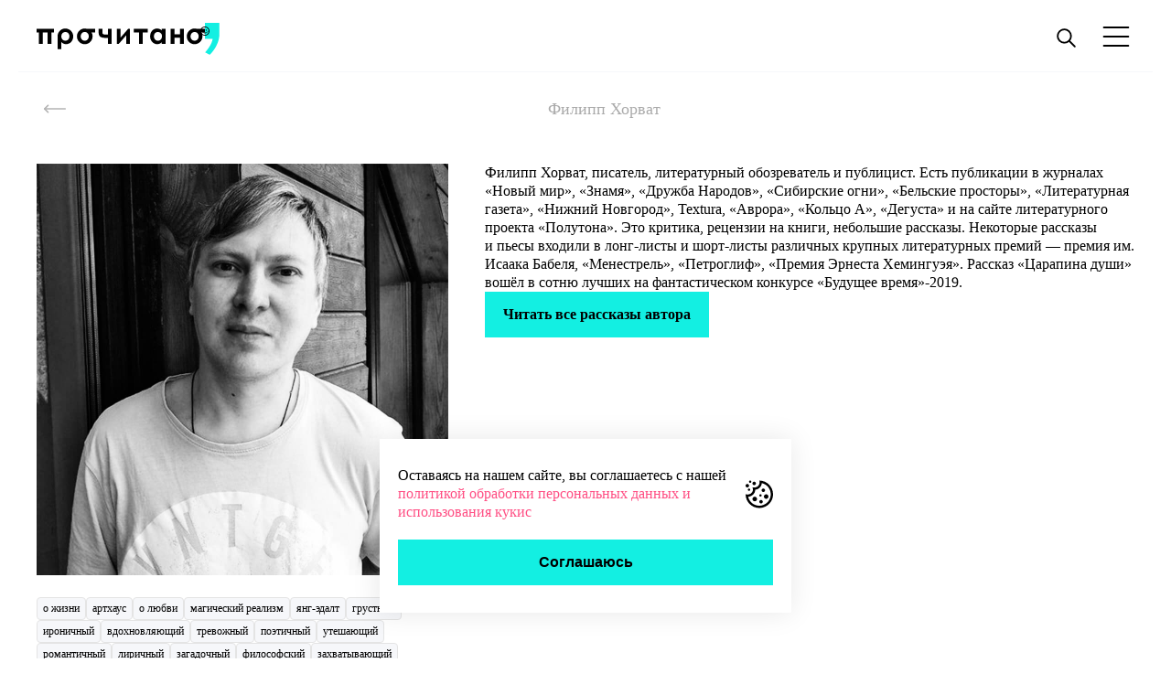

--- FILE ---
content_type: text/html; charset=UTF-8
request_url: https://prochitano.ru/avtori/filipp-horvat
body_size: 5454
content:
<!doctype html>
<html lang="ru">
<head>
    <meta charset="UTF-8">
<meta name="viewport" content="width=device-width, user-scalable=no, initial-scale=1.0, maximum-scale=1.0, minimum-scale=1.0">
<meta http-equiv="X-UA-Compatible" content="ie=edge">
<meta name="csrf-token" content="Humdd2cyyxQXgJ9tI6XpehJQw0j3njQEUQrHhs6Q">
<link rel="icon" type="image/x-icon" href="https://prochitano.ru/build/assets/favicon-7abe8479.ico">
<link rel="icon" type="image/png" href="https://prochitano.ru/build/assets/favicon-b07ec500.png"/>
<link rel="stylesheet" href="https://cdn.jsdelivr.net/npm/swiper@8/swiper-bundle.min.css"/>
<link rel="preconnect" href="https://fonts.googleapis.com">
<link rel="preconnect" href="https://fonts.gstatic.com" crossorigin>
<link rel="preconnect" href="https://fonts.googleapis.com">
<link rel="preconnect" href="https://fonts.gstatic.com" crossorigin>
<link href="https://fonts.googleapis.com/css2?family=Inter&family=Lora&family=Montserrat:wght@400;500;600;700;800&display=swap" rel="stylesheet">
    <title>Филипп Хорват - prochitano.ru</title>
    <meta name="description" content="Автор рассказов, о жизни, артхаус, о любви, магический реализм, янг-эдалт">
    <link rel="canonical" href="https://prochitano.ru/avtori/filipp-horvat"/>
    <meta property="og:title" content="Филипп Хорват - prochitano.ru">
    <meta property="og:description" content="Филипп Хорват, писатель, литературный обозреватель и&amp;nbsp;публицист">
    <meta property="og:image" content="                 https://prochitano.ru/storage/images/content/-khorvat-filipp.jpg
    ">
    <meta property="og:type" content="profile">
    <meta property="og:url" content="https://prochitano.ru/avtori/filipp-horvat">
    <meta property="og:locale" content="ru_RU">
    <meta property="og:site_name" content="Прочитано">
<link rel="preload" as="style" href="https://prochitano.ru/build/assets/style-3259fa41.css" /><link rel="stylesheet" href="https://prochitano.ru/build/assets/style-3259fa41.css" /><meta name="yandex-verification" content="36ec8a16d25c068a" />
<meta name="google-site-verification" content="H0tdtaXI7EVPUb5acOV3k0ZS4uVZmIyhRJ_SWQ08rBE" />
<style>
    .promo-banner {
        margin: 20px 0;
    }
</style></head>
<body class="body-preloader">
<div class="wrapper">
    <header class="container header">
    <a aria-label="Прочитано" href="/" class="logo scale header_logo">
        <img class="logo__img" src="https://prochitano.ru/build/assets/logo-d0afa466.svg" alt="">
    </a>
    <a href="/" class="logo scale header_logo">
        <div class="comma"></div>
    </a>
    <menu class="header__menu">
        <li class="menu__item">
                    </li>
        <li class="menu__item">
            <button aria-label="поиск" data-btn="search" class="header__search">
                <svg width="25" height="25" viewBox="0 0 20 20" fill="none" xmlns="http://www.w3.org/2000/svg">
                    <path d="M8.33333 14.1667C11.555 14.1667 14.1667 11.555 14.1667 8.33333C14.1667 5.11167 11.555 2.5 8.33333 2.5C5.11167 2.5 2.5 5.11167 2.5 8.33333C2.5 11.555 5.11167 14.1667 8.33333 14.1667Z"
                        stroke="black" stroke-width="1.5" stroke-linecap="round" stroke-linejoin="round"/>
                    <path d="M17.5 17.5L12.5 12.5" stroke="black" stroke-width="1.5" stroke-linecap="round"
                          stroke-linejoin="round"/>
                </svg>
            </button>
        </li>
        <li class="menu__item">
            <button aria-label="Открыть меню" data-btn="menu" class="header__button">
                <img alt="" class="button__img scale" src="https://prochitano.ru/build/assets/burger-c7ee784a.svg">
            </button>
        </li>
    </menu>
    <section  class="search container">
        <form action="" class="search__form">
            <label class="search__label">
                <input class="search__input">
                <button aria-label="Искать" type="submit" class="search__btn"></button>
            </label>

        </form>
    </section>
    <nav aria-hidden="true" class="menu">
    <section class="menu-container">
        <header class="menu-header">
            <button aria-label="Закрыть меню" data-btn="menu" class="header__btn scale exit"></button>
        </header>
        <ul class="menu-list">
                                        <li class="list__item none space login"><a href="https://prochitano.ru/avtorizatsiya" class="item__link hover-pink">Авторизация</a>
                    <div class="btn-containe ">
                        <a aria-label="Войти через Яндекс"
                           href="https://prochitano.ru/avtorizatsiya/vhod/yandex"
                           data-goal="vhod-yandex" class="login__btn scale yandex"></a>
                        <a aria-label="Войти через В Контакте"
                           href="https://prochitano.ru/avtorizatsiya/vhod/vkontakte"
                           data-goal="vhod-vk" class="login__btn scale vkontakte"></a>
                    </div>
                </li>
                        <li class="list__item gray"><a href="https://prochitano.ru/podborki">Подборки</a></li>
            <li class="list__item gray"><a href="https://prochitano.ru/rasskazi">Все рассказы</a></li>
            <li class="list__item gray"><a href="https://prochitano.ru/knizhnie-klubi">Книжным клубам</a></li>
            <li class="list__item gray"><a href="https://prochitano.ru/avtori">Авторы</a></li>
            <li class="list__item gray"><a href="https://sbornik.prochitano.ru/" target="_blank">Печатные сборники</a></li>
            <li class="list__item gray"><a href="https://prochitano.ru/partneri">Наши друзья</a></li>
            <li class="list__item gray"><a href="https://prochitano.ru/o-proekte">О проекте</a></li>

            <li class="list__item"><a href="https://prochitano.ru/uzhe-prochitano">Уже прочитано<span
                        class="item__span">0</span></a>
            </li>
            <li class="list__item"><a href="https://prochitano.ru/rasskazi?otkuda=filter&amp;zakladka=on">Буду
                    читать<span
                        class="item__span">0</span></a></li>
            <li class="list__item"><a href="https://prochitano.ru/avtori?zakladka=on">Любимые авторы<span
                        class="item__span">0</span></a></li>
            <li data-remove class="list__item"><a href="#">Подписаться</a></li>
            <li class="list__item none space">Мы в соцсетях
                <div class="social-container">
                    <a aria-label="Сообщество Прочитано В Контакте" class="social__link scale vkontakte"
                       href="https://vk.com/v_stile_prochitano"
                       target="_blank"></a>
                    <a aria-label="Канал Прочитано в Телеграме" class="social__link scale telegram"
                       href="https://t.me/v_stile_prochitano"
                       target="_blank"></a>
                </div>
            </li>
        </ul>
    </section>
</nav>
</header>

    
    

    <div class="preloader active index">
        <div class="round"></div>
    </div>
    
        <main class="main container">
        <header class="main-header">
            <button data-back class="main-header__button arrow-back"></button>
            <h1 class="main-header__header">Филипп Хорват</h1>
            <span></span>
        </header>
        <section data-animation="author" class="about-author_content">
            <article class="content-left">
                <section class="">
                    <img class="author-photo"
                                                      src="https://prochitano.ru/storage/images/content/-khorvat-filipp.jpg"
                                                  alt="Филипп Хорват">
                </section>
                <section class="tag-container">
                                            <a href="https://prochitano.ru/rasskazi?otkuda=filter&amp;zhanr%5B%5D=3" data-goal="zhanr[]" class="item_content__tag">о жизни</a>
                                            <a href="https://prochitano.ru/rasskazi?otkuda=filter&amp;zhanr%5B%5D=24" data-goal="zhanr[]" class="item_content__tag">артхаус</a>
                                            <a href="https://prochitano.ru/rasskazi?otkuda=filter&amp;zhanr%5B%5D=15" data-goal="zhanr[]" class="item_content__tag">о любви</a>
                                            <a href="https://prochitano.ru/rasskazi?otkuda=filter&amp;zhanr%5B%5D=7" data-goal="zhanr[]" class="item_content__tag">магический реализм</a>
                                            <a href="https://prochitano.ru/rasskazi?otkuda=filter&amp;zhanr%5B%5D=25" data-goal="zhanr[]" class="item_content__tag">янг-эдалт</a>
                                                                <a href="https://prochitano.ru/rasskazi?otkuda=filter&amp;teg%5B%5D=1" data-goal="teg[]" class="item_content__tag">грустный</a>
                                            <a href="https://prochitano.ru/rasskazi?otkuda=filter&amp;teg%5B%5D=4" data-goal="teg[]" class="item_content__tag">ироничный</a>
                                            <a href="https://prochitano.ru/rasskazi?otkuda=filter&amp;teg%5B%5D=23" data-goal="teg[]" class="item_content__tag">вдохновляющий</a>
                                            <a href="https://prochitano.ru/rasskazi?otkuda=filter&amp;teg%5B%5D=20" data-goal="teg[]" class="item_content__tag">тревожный</a>
                                            <a href="https://prochitano.ru/rasskazi?otkuda=filter&amp;teg%5B%5D=17" data-goal="teg[]" class="item_content__tag">поэтичный</a>
                                            <a href="https://prochitano.ru/rasskazi?otkuda=filter&amp;teg%5B%5D=11" data-goal="teg[]" class="item_content__tag">утешающий</a>
                                            <a href="https://prochitano.ru/rasskazi?otkuda=filter&amp;teg%5B%5D=19" data-goal="teg[]" class="item_content__tag">романтичный</a>
                                            <a href="https://prochitano.ru/rasskazi?otkuda=filter&amp;teg%5B%5D=6" data-goal="teg[]" class="item_content__tag">лиричный</a>
                                            <a href="https://prochitano.ru/rasskazi?otkuda=filter&amp;teg%5B%5D=13" data-goal="teg[]" class="item_content__tag">загадочный</a>
                                            <a href="https://prochitano.ru/rasskazi?otkuda=filter&amp;teg%5B%5D=22" data-goal="teg[]" class="item_content__tag">философский</a>
                                            <a href="https://prochitano.ru/rasskazi?otkuda=filter&amp;teg%5B%5D=24" data-goal="teg[]" class="item_content__tag">захватывающий</a>
                                            <a href="https://prochitano.ru/rasskazi?otkuda=filter&amp;teg%5B%5D=3" data-goal="teg[]" class="item_content__tag">радостный</a>
                                            <a href="https://prochitano.ru/rasskazi?otkuda=filter&amp;teg%5B%5D=34" data-goal="teg[]" class="item_content__tag">психологичный</a>
                                    </section>
                                    <section class="social">
                        <a aria-label="vk" data-goal="social-avtor" href="https://vk.com/savrino" class="social__link scale vk" target="_blank"></a>
<a aria-label="telegram" data-goal="social-avtor" href="https://t.me/textthattext" class="social__link scale telegram" target="_blank"></a>
                    </section>
                            </article>
            <article class="text-content">
                <p>Филипп Хорват, писатель, литературный обозреватель и&nbsp;публицист. Есть публикации в&nbsp;журналах &laquo;Новый мир&raquo;, &laquo;Знамя&raquo;, &laquo;Дружба Народов&raquo;, &laquo;Сибирские огни&raquo;, &laquo;Бельские просторы&raquo;, &laquo;Литературная газета&raquo;, &laquo;Нижний Новгород&raquo;, Textura, &laquo;Аврора&raquo;, &laquo;Кольцо А&raquo;, &laquo;Дегуста&raquo; и&nbsp;на&nbsp;сайте литературного проекта &laquo;Полутона&raquo;. Это критика, рецензии на&nbsp;книги, небольшие рассказы. Некоторые рассказы и&nbsp;пьесы входили в&nbsp;лонг-листы и&nbsp;шорт-листы различных крупных литературных премий&nbsp;&mdash; премия&nbsp;им. Исаака Бабеля, &laquo;Менестрель&raquo;, &laquo;Петроглиф&raquo;, &laquo;Премия Эрнеста Хемингуэя&raquo;. Рассказ &laquo;Царапина души&raquo; вошёл в&nbsp;сотню лучших на&nbsp;фантастическом конкурсе &laquo;Будущее время&raquo;-2019.</p>
                <a href="https://prochitano.ru/avtori/filipp-horvat/rasskazi" class="read__btn">Читать все
                    рассказы автора</a>
                <a href="#" style="display: none;" class="read__btn read__btn__white">Подборка рассказов от автора </a>
            </article>
        </section>
    </main>
    <footer class="footer">
    <section class="container footer__section">
        <article class="footer_logo-container">
            <a href="/" class="logo footer_logo">
                <img class="logo__img scale" src="https://prochitano.ru/build/assets/logo-d0afa466.svg" alt="">
            </a>
        </article>
        <nav class="footer__navigation ">
            <a aria-label="Сообщество Прочитано В Контакте" class="footer__navigation-link vkontakte"
               href="https://vk.com/v_stile_prochitano"
               target="_blank"></a>
            <a aria-label="Канал Прочитано в Телеграме" class="footer__navigation-link tg"
               href="https://t.me/v_stile_prochitano" target="_blank"></a>
        </nav>
        <menu class="footer__menu">
            <li class="menu__item"><a class="item__link" href="https://prochitano.ru/o-proekte">О проекте</a></li>
            <li class="menu__item"><a class="item__link" href="https://prochitano.ru/napisat-komande">Написать команде</a></li>
            <li class="menu__item"><a class="item__link" href="https://prochitano.ru/avtori">Авторы</a></li>
            <li class="menu__item"><a class="item__link" href="https://prochitano.ru/avtoram">Прислать текст</a></li>
            <li class="menu__item"><a class="item__link" href="https://prochitano.ru/knizhnie-klubi">Книжным клубам</a></li>
            
            <li class="menu__item"><a class="item__link" href="https://prochitano.ru/partneram">Стать партнёром</a></li>
        </menu>
        <article class="footer__copyright">
                <span class="footer__copyright-span">&copy; 2022-2025. Индивидуальный предприниматель Тарасова Анастасия Сергеевна. Все права защищены. «Прочитано» - зарегистрированный товарный знак.
                <a class="copyright-link" href="https://prochitano.ru/pravovaya-informatsiya">Правовая информация</a></span>
        </article>
        <article class="footer__bigtext">
            <p>
                Сайт может содержать информацию, запрещенную для распространения среди детей (18+) – следите за
                возрастной маркировкой.
            </p>
            <p>
                Все материалы, содержащиеся на данном сайте, включая тексты, программное обеспечение, изображения,
                иллюстрации, дизайн, фотографии, видеофайлы, музыка, звуки, товарные знаки и знаки обслуживания,
                логотипы и другие объекты являются охраняемыми объектами интеллектуальной собственности,
                исключительные права на использование которых принадлежат правообладателям.
            </p>
            <p>
                Запрещается полное или частичное копирование и распространение (в том числе, путем воспроизведения и размещения на других сайтах и ресурсах в Интернете) в любой форме материалов сайта без ссылки на сайт prochitano.ru.
            </p>
        </article>
    </section>
</footer>


    <section class="cookie active">
        <p class="cookie__content">
            Оставаясь на нашем сайте, вы соглашаетесь с нашей <a href="/politika-obrabotki" class="cookie__link"> политикой обработки персональных данных и использования кукис</a>
        </p>
        <button class="cookie__btn">Соглашаюсь</button>
    </section>

    <div class="modal">
            </div>



    <link rel="modulepreload" href="https://prochitano.ru/build/assets/app-95d31c1d.js" /><script type="module" src="https://prochitano.ru/build/assets/app-95d31c1d.js"></script>
</div>

<!-- Yandex.Metrika counter -->
    <script type="text/javascript">
        (function (m, e, t, r, i, k, a) {
            m[i] = m[i] || function () {
                (m[i].a = m[i].a || []).push(arguments)
            };
            m[i].l = 1 * new Date();
            for (var j = 0; j < document.scripts.length; j++) {
                if (document.scripts[j].src === r) {
                    return;
                }
            }
            k = e.createElement(t), a = e.getElementsByTagName(t)[0], k.async = 1, k.src = r, a.parentNode.insertBefore(
                k, a)
        })
        (window, document, "script", "https://mc.yandex.ru/metrika/tag.js", "ym");

        ym(91148368, "init", {
            clickmap: true,
            trackLinks: true,
            accurateTrackBounce: true,
            webvisor: true
        });
    </script>
    <noscript>
        <div><img src="https://mc.yandex.ru/watch/91148368" style="position:absolute; left:-9999px;" alt=""/></div>
    </noscript>
    <!-- /Yandex.Metrika counter -->

    <!-- Top.Mail.Ru counter -->
    <script type="text/javascript">
    var _tmr = window._tmr || (window._tmr = []);
    _tmr.push({id: "3672622", type: "pageView", start: (new Date()).getTime()});
    (function (d, w, id) {
    if (d.getElementById(id)) return;
    var ts = d.createElement("script"); ts.type = "text/javascript"; ts.async = true; ts.id = id;
    ts.src = "https://top-fwz1.mail.ru/js/code.js";
    var f = function () {var s = d.getElementsByTagName("script")[0]; s.parentNode.insertBefore(ts, s);};
    if (w.opera == "[object Opera]") { d.addEventListener("DOMContentLoaded", f, false); } else { f(); }
    })(document, window, "tmr-code");
    </script>
    <noscript><div><img src="https://top-fwz1.mail.ru/counter?id=3672622;js=na" style="position:absolute;left:-9999px;" alt="Top.Mail.Ru" /></div></noscript>
    <!-- /Top.Mail.Ru counter -->
</body>
</html>


--- FILE ---
content_type: text/css
request_url: https://prochitano.ru/build/assets/style-3259fa41.css
body_size: 17282
content:
@keyframes rotateRound {
  from {
    transform: scale(1) rotate(0deg);
  }
  to {
    transform: scale(1) rotate(360deg);
  }
}
@keyframes openSearch {
  from {
    height: 0;
    max-width: 5px;
    padding: 0;
  }
  50% {
    padding: 14px 0 14px 0;
    height: 100%;
    max-width: 5px;
  }
  to {
    padding: 14px 60px 14px 19px;
    height: 100%;
    max-width: 100%;
  }
}
@keyframes rotateStoryRound {
  from {
    transform: translate(-50%, -50%) scale(1) rotate(0deg);
  }
  to {
    transform: translate(-50%, -50%) scale(1) rotate(360deg);
  }
}
@keyframes rotateRoundFromFade {
  from {
    transform: scale(1) rotate(45deg);
  }
  to {
    transform: scale(1) rotate(405deg);
  }
}
@keyframes roundFadeFromRight {
  from {
    opacity: 0;
    transform: translate3d(300px, 0, 0) rotate(0deg);
  }
  to {
    opacity: 1;
    transform: translate3d(0, 0, 0) rotate(45deg);
  }
}
@keyframes scaleWithRotateRound {
  from {
    transform: scale(0) rotate(0deg);
  }
  to {
    transform: scale(1) rotate(90deg);
  }
}
* {
  -ms-box-sizing: border-box;
  -o-box-sizing: border-box;
  box-sizing: border-box;
  margin: 0;
  padding: 0;
  border: none;
  background: none;
  text-decoration: none;
  list-style: none;
}
*:not(.story-content__text p, .footer__copyright-span, .editor_note, .tooltip, .main-header__header, .cookie__link) {
  font-family: "Montserrat", sans-serif;
}
a {
  color: black;
}
a:visited {
  color: black;
}
a:focus-visible {
  color: black;
}
.promo-banner {
  width: 100%;
  transition: 0.6s all;
  transform: translateX(-200px);
  opacity: 0;
}
.promo-banner.ready {
  transform: translateX(0);
  opacity: 1;
}
.promo-banner__line {
  width: 100%;
  display: flex;
  margin-top: 20px;
}
.promo-banner__line:first-child {
  margin-top: 0;
}
.promo-banner__link {
  width: 100%;
  margin-right: 20px;
  overflow: hidden;
}
.promo-banner__link.mobile {
  display: none;
}
@media (hover: hover) {
  .promo-banner__link:hover .promo-banner__img {
    transform: scale(1.1);
  }
}
.promo-banner__link:last-child {
  margin-right: 0;
}
.promo-banner__img {
  -o-object-fit: cover;
     object-fit: cover;
  width: 100%;
  height: 100%;
  transition: 0.3s all;
}
body {
  overflow-x: hidden;
  position: relative;
  min-height: 100vh;
  display: flex;
  flex-direction: column;
  justify-content: space-between;
}
body.dark-red {
  background-color: #2F0601;
}
body.dark-red .header {
  background-color: #2F0601;
}
body.dark-red .header__search {
  filter: invert(1);
}
body.dark-red .header .logo__img {
  filter: invert(1);
}
body.dark-red .header .button__img {
  filter: invert(1);
}
body.dark-red .header .header-mail {
  filter: invert(1);
}
body.dark-red .header .header_logo .comma:before {
  filter: invert(1);
}
body.dark-red .main-header__button {
  filter: invert(1);
}
body.dark-red .main-header__header {
  color: white;
}
body.dark-red .arrow-slider {
  filter: invert(1);
}
body.dark-red .story-slider .story-content__data .data__title {
  color: white;
}
body.dark-red .story-slider .story-content__text p {
  color: white;
}
body.dark-red .story-slider .story-content__buttons .btn {
  color: white;
}
body.dark-red .story-slider .story-content__buttons .btn__turquoise {
  color: black;
}
@media (hover: hover) {
  body.dark-red .story-slider .story-content__buttons .btn:hover {
    background: #FF4F84;
    color: white;
    border-color: #FF4F84;
  }
}
body.dark-red .story-slider .story-content__buttons .social {
  filter: invert(100%);
}
body.dark-red .footer {
  background: #eee;
}
body.dark-red .footer_logo .logo__img {
  filter: invert(0);
}
body.dark-red .footer__navigation-link {
  filter: invert(100%);
}
body.dark-red .footer .copyright-link {
  color: #FF4F84;
}
@media (hover: hover) {
  body.dark-red .footer .copyright-link:hover {
    color: #13EFE2;
  }
  body.dark-red .footer .copyright-link:hover:after {
    background: #13EFE2;
  }
}
body.dark-red .footer__menu .menu__item .item__link {
  color: black;
}
@media (hover: hover) {
  body.dark-red .footer__menu .menu__item .item__link:hover {
    color: #13EFE2;
  }
}
body.sand {
  background-color: #F7F2E5;
}
body.sand .main .story-slider .story-content__data .data__name {
  color: #888;
}
body.sand .main .story-slider .story-content__data .time-age__container .time-logo {
  background-image: url("/build/assets/dark-time-ec4a74ac.svg");
}
body.sand .main .story-slider .story-content__data .time-age__container .cat-logo {
  background-image: url("/build/assets/dark-cat-abf195b0.svg");
}
body.sand .main .story-slider .story-content__data .time-age__container .time-age {
  color: #888;
}
body.sand .main .story-slider .story-content__data .data-btns .data__button {
  background-color: white;
}
body.sand .main .story-slider .story-content__data .data-btns .data__button.marked {
  background-color: #FF4F84;
}
@media (hover: hover) {
  body.sand .main .story-slider .story-content__data .data-btns .data__button:hover {
    background-color: #13EFE2;
  }
}
@media (hover: none) {
  body.sand .main .story-slider .story-content__data .data-btns .data__button:active {
    background-color: #13EFE2;
  }
}
body.sand .main .story-slider .story-content__data .item_content__tag-container .item_content__tag {
  background-color: white;
}
@media (hover: hover) {
  body.sand .main .story-slider .story-content__data .item_content__tag-container .item_content__tag:hover {
    background-color: #13EFE2;
  }
}
@media (hover: none) {
  body.sand .main .story-slider .story-content__data .item_content__tag-container .item_content__tag:active {
    background-color: #13EFE2;
  }
}
body.sand .main .story-slider .story-content__buttons .btn {
  border-color: #13EFE2;
}
@media (hover: hover) {
  body.sand .main .story-slider .story-content__buttons .btn:hover {
    background-color: #FF4F84;
    border-color: #FF4F84;
  }
}
@media (hover: none) {
  body.sand .main .story-slider .story-content__buttons .btn:active {
    background-color: #FF4F84;
    border-color: #FF4F84;
  }
}
body.sand .main .story-slider .story-content__buttons .btn__turquoise {
  background-color: #13EFE2;
  border-color: #13EFE2;
}
body.sand .header {
  background-color: #F7F2E5;
}
body.gray {
  background-color: #E4E4E4;
}
body.gray .main .story-slider .item_content__tag-container .item_content__tag {
  background-color: white;
}
@media (hover: hover) {
  body.gray .main .story-slider .item_content__tag-container .item_content__tag:hover {
    background-color: #13EFE2;
  }
}
body.gray .main .story-slider .story-content__data .data__name {
  color: #777;
}
body.gray .main .story-slider .story-content__data .time-age__container .time-logo {
  background-image: url("/build/assets/777-time-0e5bfbcb.svg");
}
body.gray .main .story-slider .story-content__data .time-age__container .cat-logo {
  background-image: url("/build/assets/777-cat-f4816fdc.svg");
}
body.gray .main .story-slider .story-content__data .time-age__container .time-age {
  color: #777;
}
body.gray .main .story-slider .story-content__buttons .btn {
  border-color: #13EFE2;
}
@media (hover: hover) {
  body.gray .main .story-slider .story-content__buttons .btn:hover {
    border-color: #FF4F84;
  }
}
@media (hover: none) {
  body.gray .main .story-slider .story-content__buttons .btn:active {
    border-color: #FF4F84;
  }
}
body.gray .header {
  background-color: #E4E4E4;
}
body.drop-enter {
  opacity: 0.3;
}
.wrapper {
  overflow-x: hidden;
  position: relative;
  min-height: 100vh;
  display: flex;
  flex-direction: column;
  justify-content: space-between;
}
.relative {
  position: relative;
}
.header-open {
  overflow: hidden;
}
.container {
  max-width: 1240px;
  position: relative;
  padding: 0 20px;
  margin: 0 auto;
}
.main {
  width: 100%;
  margin-bottom: auto;
  padding-bottom: 100px;
}
.main .collection {
  padding-bottom: 20px;
  padding-top: 70px;
}
.main .collection .genre_item {
  width: 170px;
  height: 170px;
  transition: 0.3s all;
}
@media (hover: hover) {
  .main .collection .genre_item:hover {
    transform: scale(1.1);
  }
}
.main .collection .genre_item__img {
  transition: 0.3s all;
  width: 100%;
  height: 100%;
  -o-object-fit: cover;
     object-fit: cover;
}
.main .collection .genre::after {
  right: 2px;
  width: 50px;
}
.main .collection .genre .content__swiper .arrow {
  top: 50%;
  transform: translateY(-50%);
}
.main .collection .genre .content__swiper .arrow.back-slide {
  transform: translateY(-50%) rotate(180deg);
}
@media (hover: hover) {
  .main .collection .genre .content__swiper .arrow:hover {
    transform: translateY(-50%) scale(1.2);
  }
  .main .collection .genre .content__swiper .arrow.back-slide:hover {
    transform: translateY(-50%) rotate(180deg) scale(1.2);
  }
}
.main .collection .swiper-initialized {
  touch-action: pan-y;
}
.main .collection .content {
  padding: 0 10px;
  transform: translateX(-200px);
  opacity: 0;
  transition: 0.6s all;
  margin: 20px 0;
}
.main .collection .content:last-child {
  margin-bottom: 0;
}
.main .collection .content:first-child {
  margin-top: 0;
}
.main .collection .content__header {
  display: flex;
  justify-content: space-between;
  margin-bottom: 10px;
  align-items: center;
}
.main .collection .content__header .content_title {
  font-weight: 500;
  font-size: 18px;
  line-height: 140%;
  color: black;
}
.main .collection .content_item {
  display: flex;
  flex-direction: column;
  align-items: center;
  gap: 10px;
  cursor: pointer;
}
.main .collection .content_item__paragraph {
  font-weight: 500;
  font-size: 12px;
  line-height: 130%;
  text-align: center;
}
.main .collection .content_item-container {
  display: flex;
  gap: 5px;
  align-items: center;
}
.main .collection .content_item-container__img {
  width: 100%;
  height: auto;
}
.main .collection .content_item-container__span {
  font-weight: 400;
  font-size: 12px;
  line-height: 130%;
  color: #AAAAAA;
}
.main .collection .content_item__img {
  width: 140px;
  height: 140px;
  border-radius: 50%;
  -o-object-fit: cover;
     object-fit: cover;
}
.main .collection .content.ready {
  transform: translateX(-9px);
  opacity: 1;
}
.main .collection .content_item {
  width: -moz-fit-content;
  width: fit-content;
  max-width: 140px;
}
.main .collection .content_item__all {
  width: 100%;
}
.main .collection .content_item__all .content_item__img {
  background: center url("/build/assets/selectionArrow-dc2a345b.svg") #13EFE2 no-repeat;
}
.main .collection .content_item__paragraph {
  transition: 0.3s all;
  word-break: break-word;
  color: black;
}
@media (hover: hover) {
  .main .collection .content_item__paragraph:hover {
    color: #FF4F84;
  }
}
.main .collection .content_item .content_item__img {
  transition: 0.3s all;
}
@media (hover: hover) {
  .main .collection .content_item .content_item__img:hover {
    transform: scale(1.1);
  }
}
.main .collection .content__swiper {
  position: relative;
}
.main .collection .content__swiper .swiper-container {
  overflow: hidden;
  margin-left: -10px;
  padding: 0 20px 0 0;
}
.main .collection .content__swiper .arrow {
  height: 20px;
  width: 20px;
  transition: 0.3s all linear;
  position: absolute;
  z-index: 3;
  background-size: 5px 10px;
  top: 70px;
}
.main .collection .content__swiper .arrow.back-slide {
  left: -28px;
  transform: rotate(180deg);
}
.main .collection .content__swiper .arrow.next-slide {
  right: -28px;
}
@media (hover: hover) {
  .main .collection .content__swiper .arrow:hover {
    transform: scale(1.2);
  }
  .main .collection .content__swiper .arrow.back-slide:hover {
    transform: rotate(180deg) scale(1.2);
  }
}
.main.auth-form {
  min-height: 100vh;
  padding-bottom: 40px;
  display: flex;
  flex-direction: column;
  align-items: center;
}
.main.auth-form .main-header {
  width: 100%;
}
.main.auth-form .form {
  margin-top: auto;
  width: 42%;
  min-width: 400px;
}
.main.auth-form .auth-social {
  margin-bottom: auto;
  margin-top: 40px;
}
.main.auth {
  padding: 50px 0 0;
  display: flex;
  flex-direction: column;
  gap: 38px;
  height: 100vh;
}
.main.login {
  display: flex;
  flex-direction: column;
  gap: 38px;
  min-height: 100vh;
}
.main.login .auth-navigation {
  margin-top: auto;
}
.main.login .auth-social {
  margin-bottom: auto;
}
.main .editor_note {
  position: relative;
  font-style: normal;
  background-color: rgba(200, 200, 200, 0.3);
  padding: 0 3px;
}
.main .editor_note .tooltip {
  display: none;
  position: absolute;
  left: 0;
  top: 100%;
  z-index: 5;
  width: 260px;
  height: -moz-fit-content;
  height: fit-content;
  padding: 13px 14px;
  border: 1px solid #E4E4E4;
  background-color: #F6F7FA;
  transition: 0.3s opacity;
  color: black;
  box-shadow: 0px 0px 10px rgba(0, 0, 0, 0.15);
}
.main .editor_note.active .tooltip {
  display: block;
  opacity: 1;
}
@starting-style {
  .main .tooltip {
    opacity: 0;
  }
}
.main_error {
  display: grid;
  justify-content: space-between;
  grid-template-columns: 1fr 450px;
  margin: auto auto;
  height: -moz-fit-content;
  height: fit-content;
  align-items: center;
}
.main_error .error-content {
  display: flex;
  flex-direction: column;
  gap: 20px;
}
.main_error .error__title {
  font-weight: 700;
  font-size: 55px;
  line-height: 113%;
}
.main_error .error__content {
  font-weight: 500;
  font-size: 29px;
  line-height: 130%;
}
.main_error .error__link {
  color: #FF4F84;
  transition: 0.3s all;
}
@media (hover: hover) {
  .main_error .error__link:hover {
    color: #13EFE2;
  }
}
.main_error .error-photo {
  width: 450px;
  height: 450px;
  display: flex;
  justify-content: center;
  align-items: center;
  position: relative;
}
.main_error .error-background {
  height: 100%;
  width: 100%;
  background: center center url("/build/assets/prochitanoCat-54e0e181.png") no-repeat;
  position: absolute;
  background-size: cover;
  left: 0;
  top: 0;
}
.main_error .error-text {
  position: absolute;
  height: 20px;
  left: 23%;
  top: 50%;
  transform: translateY(-50%);
  font-weight: 700;
  font-size: 125px;
  line-height: 20%;
  z-index: 3;
}
.main_error .comma {
  position: absolute;
  right: 14%;
  bottom: 5%;
  width: 28%;
  height: 61%;
  z-index: 2;
}
.main__h-f {
  min-height: -moz-fit-content;
  min-height: fit-content;
  margin: auto auto;
  padding: 50px 0;
}
.main__terms {
  display: flex;
  flex-direction: column;
  gap: 20px;
  padding: 20px;
  width: 700px;
  margin: 0 auto;
}
.main__terms p {
  font-weight: 400;
  font-size: 18px;
  line-height: 125%;
}
.main-header {
  display: flex;
  justify-content: space-between;
  align-items: center;
  position: relative;
  margin: 20px 0;
}
.main-header.container {
  margin: 20px auto;
}
.main-header__header {
  font-weight: 500;
  font-size: 18px;
  line-height: 130%;
  color: #AAAAAA;
}
.main-header__button {
  width: 40px;
  height: 40px;
  cursor: pointer;
  transition: 0.3s all;
}
@media (hover: hover) {
  .main-header__button:hover {
    transform: scale(1.1);
  }
}
.main-header__button.setting {
  background: center center url("/build/assets/setting-8b408e1c.svg") no-repeat;
}
.main-header__button.arrow-back {
  background: center center url("/build/assets/arrowBack-b79ddb80.svg") no-repeat;
}
.main-header__button.arrow-back.disabled {
  opacity: 0.3;
}
.main-header__button.sort {
  background: center center url("/build/assets/filter-95f9bb06.svg") no-repeat;
  position: relative;
}
.main-header__button.sort:after {
  content: attr(data-value);
  color: white;
  position: absolute;
  min-width: 13px;
  min-height: 13px;
  border-radius: 50%;
  background: #FF4F84;
  display: flex;
  align-items: center;
  justify-content: center;
  font-weight: 400;
  font-size: 10px;
  right: 0;
  top: 3px;
}
.main-header__button.sort.sort-without:after {
  display: none;
}
.main-header__button.hidden {
  cursor: auto;
}
.main-header__img {
  width: 40px;
  height: 40px;
  border-radius: 20px;
  -o-object-fit: cover;
     object-fit: cover;
}
.main__about {
  display: grid;
  grid-template-columns: 1fr 500px;
  gap: 100px;
}
.main__about.ready .about__section .section__bg {
  transform: scale(1);
}
.main__about.ready .about__section .dot-container {
  right: 1%;
  opacity: 1;
}
.main__about.ready .about__title {
  transform: translate3d(0, 0, 0);
  opacity: 1;
}
.main__about .about__title__fontsize {
  font-weight: 700;
  font-size: 16px;
  line-height: 130%;
  transition: 0.3s linear;
  transform: translate3d(-200px, 0, 0);
  opacity: 0;
}
.main__about .about__title__fontsize.visible {
  opacity: 1;
  transform: translate3d(0, 0, 0);
}
.main__about .about__title {
  font-weight: 700;
  font-size: 34px;
  line-height: 130%;
  transition: 0.6s all linear;
  transform: translate3d(-200px, 0, 0);
  opacity: 0;
}
.main__about .about__section {
  display: flex;
  flex-direction: column;
  gap: 20px;
}
.main__about .about__section:last-child {
  position: relative;
  width: 500px;
  height: 500px;
}
.main__about .about__section-paragraph {
  font-weight: 400;
  font-size: 16px;
  line-height: 130%;
  transform: translate3d(-200px, 0, 0);
  opacity: 0;
  transition: 0.3s linear;
}
.main__about .about__section-paragraph.visible {
  transform: translate3d(0, 0, 0);
  opacity: 1;
}
.main__about .about__section .section__bg {
  width: 100%;
  height: 100%;
  background: center center url("/build/assets/about-2c918413.png") no-repeat;
  background-size: contain;
  position: relative;
  transition: 0.4s all;
  transform: scale(0);
}
.main__about .about__section .low-round {
  position: absolute;
  width: 25%;
  height: 25%;
  right: 1%;
  top: 79%;
  transition: 0.4s all;
  animation: scaleWithRotateRound 1.5s linear;
}
.main__about .about__section .low-round.rotate {
  animation: rotateRound 12s linear infinite;
}
.main__about .about__section .dot-container {
  position: absolute;
  width: 30%;
  height: 6%;
  right: -100px;
  top: 12%;
  display: flex;
  justify-content: space-between;
  transition: 0.4s all;
  opacity: 0;
}
.main__about .about__section .dot-container .dot {
  height: 100%;
  width: 20%;
}
.main__about .hidden {
  display: none;
}
.all-genre_content {
  display: grid;
  grid-template-columns: repeat(6, 1fr);
  gap: 20px;
  justify-content: space-evenly;
}
.all-genre_content__item {
  cursor: pointer;
  max-width: 210px;
  max-height: 210px;
  transition: 0.3s all;
}
@media (hover: hover) {
  .all-genre_content__item:hover {
    transform: scale(1.1);
  }
}
.all-genre_content__item .item__img {
  width: 100%;
  height: 100%;
  -o-object-fit: cover;
     object-fit: cover;
}
.author-content {
  display: grid;
  grid-template-columns: repeat(5, 1fr);
  justify-content: space-evenly;
  padding-bottom: 20px;
  gap: 20px;
}
.author-content__item {
  display: flex;
  flex-direction: column;
  gap: 10px;
  position: relative;
}
@media (hover: hover) {
  .author-content__item:hover .photo {
    transform: scale(1.1);
  }
}
.author-content__img-container {
  overflow: hidden;
  width: 232px;
  height: 232px;
}
.author-content .photo {
  width: 100%;
  height: 100%;
  -o-object-fit: cover;
     object-fit: cover;
  transition: 0.3s all;
}
.author-content .name {
  font-weight: 400;
  font-size: 16px;
  line-height: 20px;
  transition: 0.3s all;
}
.about-author_content {
  margin-top: 20px;
  display: grid;
  grid-template-columns: 450px 1fr;
  gap: 40px;
  padding-top: 20px;
  padding-bottom: 40px;
}
.about-author_content.ready .content-left {
  transform: translate3d(0, 0, 0);
  opacity: 1;
}
.about-author_content.ready .text-content {
  transform: translate3d(0, 0, 0);
  opacity: 1;
  transition: 0.6s all;
}
.about-author_content .social {
  height: 30px;
  display: flex;
  gap: 10px;
  width: 109px;
}
.about-author_content .social .social__link {
  height: 100%;
  width: 27%;
}
.about-author_content .social .social__link.vk {
  background-image: url("/build/assets/vk-2df8d97d.svg");
  background-repeat: no-repeat;
  background-size: contain;
  background-position: center;
}
.about-author_content .content-left {
  transform: translate3d(-100px, 0, 0);
  opacity: 0;
  transition: 0.6s all;
}
.about-author_content .text-content {
  transform: translate3d(100px, 0, 0);
  opacity: 0;
  transition: 0.6s all;
}
.about-author_content .liked:before {
  left: 10px;
  top: 10px;
}
.about-author_content .no-liked:before {
  left: 10px;
  top: 10px;
}
.about-author_content .author-photo {
  width: 450px;
  height: 450px;
  -o-object-fit: cover;
     object-fit: cover;
}
.about-author_content .tag-container {
  display: flex;
  flex-wrap: wrap;
  gap: 10px;
  margin: 20px 0;
}
.about-author_content .text-content {
  display: flex;
  flex-direction: column;
  gap: 20px;
}
.about-author_content .text-content p {
  font-weight: 400;
  font-size: 16px;
  line-height: 130%;
}
.about-author_content .read__btn {
  font-weight: 600;
  font-size: 16px;
  line-height: 130%;
  background: #13EFE2;
  padding: 15px 20px;
  margin-right: auto;
  cursor: pointer;
  transition: 0.3s all;
}
@media (hover: hover) {
  .about-author_content .read__btn:hover {
    background-color: #FF4F84;
    color: white;
  }
}
@media (hover: none) {
  .about-author_content .read__btn:active {
    background-color: #FF4F84;
    color: white;
  }
}
.about-author_content .read__btn__white {
  background: white;
  border: 1px solid #E4E4E4;
}
@media (hover: hover) {
  .about-author_content .read__btn__white:hover {
    background-color: #13EFE2;
  }
}
.story-slider {
  overflow: hidden;
  position: relative;
  transition: 0.6s all;
}
.story-slider .swiper-wrapper {
  margin-left: 0;
}
.story-slider .preloader {
  position: absolute;
  width: 100%;
  height: 100%;
  left: 0;
  top: 0;
  background-color: inherit;
  -webkit-backdrop-filter: opacity(1);
          backdrop-filter: opacity(1);
}
.story-slider .arrow-slider {
  position: absolute;
  width: 20px;
  height: 30px;
  top: 130px;
  z-index: 20;
  background-size: 5px 10px;
  background-position: center center;
}
.story-slider .arrow-slider.back-slide {
  left: 0;
}
.story-slider .arrow-slider.next-slide {
  right: 0;
}
.story-slider .arrow-slider.next-slide.swiper-button-disabled {
  opacity: 1;
}
.story-slider .swiper-wrapper {
  padding: 0;
  position: relative;
}
.story-slider .swiper-slide {
  margin-left: auto;
}
.story-slider .story-content {
  position: relative;
}
.story-slider .story-content__header {
  display: grid;
  grid-template-columns: 270px 1fr;
  gap: 40px;
  margin: 0 auto 20px;
  max-width: 900px;
}
.story-slider .story-content__header .content-logo {
  width: 270px;
  height: 270px;
  -o-object-fit: cover;
     object-fit: cover;
  border-radius: 50%;
}
.story-slider .story-content__data {
  display: flex;
  flex-direction: column;
  gap: 10px;
  justify-content: center;
}
.story-slider .story-content__data .data__title {
  font-weight: 400;
  font-size: 18px;
  line-height: 130%;
}
.story-slider .story-content__data .data__name {
  color: #AAAAAA;
  font-weight: 400;
  font-size: 18px;
  line-height: 130%;
  transition: 0.3s all;
}
@media (hover: hover) {
  .story-slider .story-content__data .data__name:hover {
    color: #FF4F84;
  }
}
@media (hover: none) {
  .story-slider .story-content__data .data__name:active {
    color: #FF4F84;
  }
}
.story-slider .story-content__data .data-btns {
  display: flex;
  gap: 20px;
  max-width: 350px;
  background-size: 20px 20px;
  position: relative;
}
.story-slider .story-content__data .data-btns .mark.marked {
  background-color: #FF4F84;
}
.story-slider .story-content__data .data-btns .data__button {
  border-radius: 5px;
  cursor: pointer;
  width: 100px;
  height: 30px;
  background-size: 20px 20px;
  background-color: #F6F7FA;
}
@media (hover: hover) {
  .story-slider .story-content__data .data-btns .data__button:hover {
    background-color: #13EFE2;
  }
}
.story-slider .story-content__text {
  font-weight: 400;
  display: flex;
  flex-direction: column;
  gap: 25px;
  line-height: 150%;
  max-width: 900px;
  margin: 0 auto;
  padding: 20px 0 60px;
}
.story-slider .story-content__buttons {
  display: flex;
  gap: 20px;
  margin: 20px auto 40px;
  flex-wrap: wrap;
  max-width: 900px;
}
.story-slider .story-content__buttons .btn {
  padding: 15px 20px;
  font-weight: 600;
  font-size: 16px;
  line-height: 130%;
  transition: 0.3s all;
  border: 1px solid #E4E4E4;
  cursor: pointer;
}
@media (hover: hover) {
  .story-slider .story-content__buttons .btn:hover {
    background-color: #FF4F84;
    color: white;
    border-color: #FF4F84;
  }
}
.story-slider .story-content__buttons .btn__turquoise {
  background-color: #13EFE2;
  border-color: #13EFE2;
}
@media (hover: hover) {
  .story-slider .story-content__buttons .btn__turquoise:hover {
    background-color: #FF4F84;
    border-color: #FF4F84;
    color: white;
  }
}
@media (hover: none) {
  .story-slider .story-content__buttons .btn__turquoise:active {
    background-color: #FF4F84;
    border-color: #FF4F84;
    color: white;
  }
}
.story-slider .story-content__buttons .social {
  display: flex;
  gap: 10px;
  align-items: center;
  margin-left: 20px;
  font-family: "Inter", sans-serif;
  font-weight: 400;
  font-size: 16px;
  line-height: 19px;
  padding: 15px 20px;
}
.story-slider .story-content__buttons .social__text {
  flex-shrink: 0;
}
.story-slider .story-content__buttons .social__link {
  flex-shrink: 0;
  width: 30px;
  height: 30px;
  background-size: 29px;
}
.story-slider .story-content__buttons .social__link.vk {
  background-image: url("/build/assets/vk-2df8d97d.svg");
  background-repeat: no-repeat;
  background-size: contain;
  background-position: center;
}
.story-slider .item_content__tag-container {
  display: flex;
  flex-wrap: wrap;
  gap: 5px;
}
.author-form {
  padding: 40px 0 60px;
  margin-right: auto;
}
.author-form .form-label {
  transform: translate3d(-200px, 0, 0);
  opacity: 0;
}
.author-form .form-label.ready {
  opacity: 1;
  transform: translate3d(0, 0, 0);
}
.author-form .fifth-span {
  transform: translate3d(-200px, 0, 0);
  opacity: 0;
  transition: 0.3s all linear;
}
.author-form .fifth-span.ready {
  opacity: 1;
  transform: translate3d(0, 0, 0);
}
.author-form .seventh-btn {
  transition: 0.3s all;
  opacity: 0;
  transform: translate3d(-200px, 0, 0);
}
.author-form .seventh-btn.ready {
  transform: translate3d(0, 0, 0);
  opacity: 1;
}
.author-form__text {
  position: relative;
}
.author-form__text .text-content__title {
  font-weight: 700;
  font-size: 34px;
  line-height: 130%;
  transform: translate3d(200px, 0, 0);
  opacity: 0;
  transition: 0.3s all linear;
}
.author-form__text .text-content__title.ready.first, .author-form__text .text-content__title.ready.second {
  transform: translate3d(0, 0, 0);
  opacity: 1;
}
.author-form__text .text-content__title.second {
  margin-top: 50px;
}
.author-form__text .text-content__paragraph-title {
  font-weight: 400;
  font-size: 29px;
  line-height: 130%;
  transform: translate3d(200px, 0, 0);
  opacity: 0;
  transition: 0.3s all linear;
}
.author-form__text .text-content__paragraph-title.ready {
  opacity: 1;
  transform: translate3d(0, 0, 0);
}
.author-form__text .text-content__subscribe {
  font-weight: 400;
  font-size: 24px;
  line-height: 150%;
  margin-top: 30px;
  max-width: 342px;
}
.author-form__text .text-content__subscribe.mt-0 {
  margin-top: 0;
}
.author-form__text .text-content__subscribe .subscribe__link {
  color: #FF83A8;
  text-decoration: underline;
  transition: 0.3s all;
}
@media (hover: hover) {
  .author-form__text .text-content__subscribe .subscribe__link:hover {
    color: #13EFE2;
  }
}
@media (hover: none) {
  .author-form__text .text-content__subscribe .subscribe__link:active {
    color: #13EFE2;
  }
}
.author-form__text .form-arrow {
  height: 31%;
  background-position-x: right;
  background-size: contain;
  width: 38%;
  transition: 0.6s all;
  transform: scale(0);
}
.author-form__text .round {
  position: absolute;
  right: -28%;
  top: 45%;
  animation: roundFadeFromRight linear 1.5s;
}
.author-form__text .round.ready {
  animation: rotateRoundFromFade 12s infinite linear;
}
.author-form .file-items {
  display: none;
  flex-wrap: wrap;
  gap: 20px;
  justify-content: center;
}
.author-form.ready .form-arrow {
  transform: scale(1);
}
.form-send {
  padding: 20px 0 40px;
}
.form-send .hidden {
  display: none;
}
.form-send .partner-form__text {
  display: flex;
  flex-direction: column;
  gap: 20px;
  position: relative;
}
.form-send .partner-form__text .comma-picture {
  width: 24%;
  height: 58%;
  position: absolute;
  top: 44%;
  right: 15%;
  transform: translate3d(0, 100px, 0);
  opacity: 0;
  transition: 0.6s all linear;
}
.form-send .partner-form__text .double-arrow {
  width: 13%;
  height: 10%;
  position: absolute;
  right: 34%;
  top: 51%;
  transform: translate3d(100px, 0, 0);
  opacity: 0;
  transition: 0.6s all linear;
}
.form-send .partner-form__text .background {
  width: 69%;
  top: 18%;
  right: 6%;
  height: 35%;
  position: absolute;
  background: url("/build/assets/text-4f259eac.svg") no-repeat;
  background-size: contain;
  transition: 0.6s all linear;
  transform: scale(0);
}
.form-send .partner-form__text .text-content__title {
  font-weight: 700;
  font-size: 34px;
  line-height: 130%;
  transition: 0.3s all linear;
  z-index: 10;
}
.form-send .partner-form__text .text-content__title__padding-right {
  padding-right: 50px;
  transform: translate3d(-100px, 0, 0);
  opacity: 0;
}
.form-send .partner-form__text .text-content__subtitle {
  font-weight: 700;
  font-size: 16px;
  line-height: 130%;
}
.form-send .partner-form__text .text-content__paragraph-title {
  font-weight: 400;
  font-size: 16px;
  line-height: 130%;
  padding-right: 70px;
}
.form-send.ready .background {
  transform: scale(1);
}
.form-send.ready .double-arrow {
  transform: translate3d(0, 0, 0);
  opacity: 1;
}
.form-send.ready .comma-picture {
  transform: translate3d(0, 0, 0);
  opacity: 1;
}
.form-send.ready .text-content__title {
  transform: translate3d(0, 0, 0);
  opacity: 1;
}
.form-send.team-send .form .first-label {
  transform: translate3d(-100px, 0, 0);
  opacity: 0;
  transition: 0.3s linear all;
}
.form-send.team-send .form .second-label, .form-send.team-send .form .third-label, .form-send.team-send .form .fourth-label, .form-send.team-send .form .fifth-btn {
  transform: translate3d(-100px, 0, 0);
  opacity: 0;
  transition: 0.3s linear all;
}
.form-send.team-send .form .second-label.ready, .form-send.team-send .form .third-label.ready, .form-send.team-send .form .fourth-label.ready, .form-send.team-send .form .fifth-btn.ready {
  transform: translate3d(0, 0, 0);
  opacity: 1;
}
.form-send.team-send.ready .form .first-label {
  transform: translate3d(0, 0, 0);
  opacity: 1;
}
.partner-form .form-label {
  transform: translate3d(-200px, 0, 0);
  opacity: 0;
}
.partner-form .form-label.ready {
  opacity: 1;
  transform: translate3d(0, 0, 0);
}
.partner-form .form__btn {
  transform: translate3d(-200px, 0, 0);
  opacity: 0;
}
.partner-form .form__btn.ready {
  opacity: 1;
  transform: translate3d(0, 0, 0);
}
.partner-form .text-content__title {
  opacity: 0;
  transform: translate3d(200px, 0, 0);
}
.partner-form .text-content__subtitle {
  opacity: 0;
  transform: translate3d(200px, 0, 0);
  transition: 0.3s all linear;
}
.partner-form .text-content__subtitle.ready {
  opacity: 1;
  transform: translate3d(0, 0, 0);
}
.partner-form .text-content__paragraph-title {
  opacity: 0;
  transform: translate3d(200px, 0, 0);
  transition: 0.3s all linear;
}
.partner-form .text-content__paragraph-title.ready {
  opacity: 1;
  transform: translate3d(0, 0, 0);
}
.partner-form .bonus-block {
  display: flex;
  justify-content: space-between;
}
.partner-form .bonus-block .bonus {
  background: #FF4F84;
  display: flex;
  flex-direction: column;
  gap: 8px;
  padding: 10px 39px 15px 36px;
  max-width: 145px;
  border-radius: 20px;
  max-height: 136px;
  transition: 0.3s all linear;
  transform: scale(0);
}
@media (hover: hover) {
  .partner-form .bonus-block .bonus:hover {
    transform: scale(1.1);
  }
}
.partner-form .bonus-block .bonus__img {
  width: 70px;
  height: 70px;
  -o-object-fit: contain;
     object-fit: contain;
}
.partner-form .bonus-block .bonus__title {
  font-weight: 900;
  font-size: 16px;
  line-height: 104%;
  text-align: center;
}
.partner-form .bonus-block .rounded-half {
  width: 380px;
  height: 317px;
  background-size: cover;
  transition: 0.7s all linear;
  transform-origin: left center;
  transform: translate3d(-45px, -35px, 0) rotate(-90deg) scale(0);
}
.partner-form.ready .first-label {
  opacity: 1;
  transform: translate3d(0, 0, 0);
}
.partner-form.ready .bonus-block .bonus {
  transform: scale(1);
}
@media (hover: hover) {
  .partner-form.ready .bonus-block .bonus:hover {
    transform: scale(1.1);
  }
}
.partner-form.ready .bonus-block .rounded-half {
  transform: translate3d(-45px, -35px, 0) rotate(0) scale(1);
}
.policy {
  display: grid;
  gap: 25px;
  max-width: 600px;
  padding: 20px 0;
  position: relative;
  margin: 0 auto;
}
.policy p {
  font-weight: 400;
  font-size: 16px;
  line-height: 130%;
}
.policy a {
  text-decoration: underline;
  color: #FF83A8;
  transition: 0.3s all;
}
@media (hover: hover) {
  .policy a:hover {
    color: #13EFE2;
  }
}
.policy li {
  position: relative;
}
.policy li:before {
  content: "";
  position: absolute;
  left: -10px;
  top: 11px;
  transform: translateY(-100%);
  width: 6px;
  height: 1px;
  background-color: black;
}
.policy .round {
  position: absolute;
  left: calc((100vw - 640px) / 2 + 99%);
  bottom: 150px;
  opacity: 0;
  animation: rotateRound infinite 12s linear;
  transition: 0.5s all linear;
}
.policy .round.visible {
  left: calc((100vw - 640px) / 2 + 70%);
  opacity: 1;
}
.share-nav {
  position: absolute;
  display: flex;
  gap: 10px;
  left: 120px;
  bottom: -60px;
  border-radius: 5px;
  background-color: #F6F7FA;
  padding: 10px;
  opacity: 0;
  pointer-events: none;
  transition: 0.3s all;
  box-shadow: 0 0 20px rgba(0, 0, 0, 0.2);
}
.share-nav.open {
  opacity: 1;
  pointer-events: auto;
}
.share-nav .share__btn {
  width: 30px;
  height: 30px;
  background-size: 29px;
  background-repeat: no-repeat;
  filter: invert(1);
}
.share-nav .share__btn.vkontakte {
  background-image: url("/build/assets/vk-ffc4fbbd.svg");
}
.share-nav .share__btn.telegram {
  background-image: url("/build/assets/tg-e8d44da4.svg");
}
.share-nav .share__btn.whatsapp {
  display: none;
  filter: invert(0);
  background-image: url("/build/assets/whatsapp-12e2b2e6.svg");
}
.form-container {
  display: grid;
  grid-template-columns: 1fr 550px;
  gap: 40px;
}
button {
  cursor: pointer;
}
.exit {
  background: center center url("/build/assets/exit-a463a0ef.svg") no-repeat;
  background-size: contain;
}
.scale {
  transition: 0.3s all;
}
@media (hover: hover) {
  .scale:hover {
    transform: scale(1.1);
  }
}
.logout {
  background: center center url("/build/assets/logout-5f764bc7.svg") no-repeat;
  background-size: contain;
}
.rounded-half {
  background: center center url("/build/assets/prochitano-677fc5d3.svg") no-repeat;
  background-size: contain;
}
.form {
  display: flex;
  flex-direction: column;
  gap: 20px;
}
.form.reset {
  margin: auto 0;
  transform: translateY(-50%);
}
.form.reset .reset__text {
  font-weight: 500;
  font-size: 17px;
  line-height: 130%;
}
.form.reset .reset__text .text__link {
  color: #FF4F84;
  transition: 0.3s all;
}
@media (hover: hover) {
  .form.reset .reset__text .text__link:hover {
    color: #13EFE2;
  }
}
.form .pass-forget {
  font-family: "Inter", serif;
  text-decoration-line: underline;
  font-style: normal;
  font-weight: 400;
  color: #8C8C8C;
  font-size: 16px;
  line-height: 19px;
  transition: 0.3s all;
  margin: 0 auto;
}
@media (hover: hover) {
  .form .pass-forget:hover {
    transform: scale(1.1);
  }
}
.form-label {
  font-weight: 500;
  font-size: 17px;
  line-height: 130%;
  display: flex;
  flex-direction: column;
  gap: 10px;
  transition: 0.3s all;
  position: relative;
}
@media (hover: hover) {
  .form-label:hover {
    color: #FF4F84;
  }
}
.form-label.droppable {
  font-weight: 500;
  font-size: 19px;
  line-height: 130%;
  border: 1px dashed #000000;
  display: flex;
  justify-content: center;
  align-items: center;
  flex-direction: column;
  gap: 7px;
  padding: 20px;
  cursor: pointer;
  transition: 0.3s all;
}
.form-label.droppable.warning .input-file {
  filter: invert(100%);
}
.form-label.checkbox {
  padding: 20px;
  display: flex;
  gap: 15px;
  align-items: center;
  flex-direction: row;
  font-weight: 400;
  font-size: 14px;
  line-height: 130%;
  border: 1px solid #E4E4E4;
  cursor: pointer;
}
@media (hover: hover) {
  .form-label.checkbox:hover .form-label__checkbox {
    transform: scale(1.1);
  }
}
.form-label.checkbox .checkbox-link {
  color: #FF4F84;
  text-decoration: underline;
  transition: 0.3s all;
}
@media (hover: hover) {
  .form-label.checkbox .checkbox-link:hover {
    color: #FF83A8;
  }
}
.form-label.checkbox__border-none {
  border: none;
  padding: 0;
  gap: 20px;
}
.form-label.checkbox.warning {
  background: #FF5F5F;
}
.form-label.checkbox.warning span {
  color: white;
}
.form-label.checkbox.warning .form-label__checkbox {
  border-color: white;
}
.form-label.checkbox.warning .checkbox-link {
  color: white;
}
.form-label__input {
  font-weight: 500;
  font-size: 17px;
  line-height: 130%;
  padding: 10px;
  border: 1px solid #E4E4E4;
  transition: 0.3s all;
}
.form-label__input[type=password] {
  padding-right: 50px;
}
.form-label__input.warning {
  color: white;
}
.form-label__input:focus {
  outline: none;
  border: 1px solid #AAAAAA;
}
.form-label__textarea {
  font-weight: 500;
  font-size: 17px;
  line-height: 130%;
  border: 1px solid #E4E4E4;
  transition: 0.3s;
  height: 120px;
  resize: none;
  padding: 10px;
  overflow: auto;
}
.form-label__textarea:focus {
  outline: none;
  border: 1px solid #AAAAAA;
}
.form-label__textarea.warning {
  color: white;
}
.form-label__checkbox {
  width: 20px;
  height: 20px;
  border: 1px solid rgba(29, 29, 27, 0.15);
  flex-shrink: 0;
  transition: 0.3s all linear;
  border-radius: 2px;
  position: relative;
}
.form-label__checkbox .done {
  position: absolute;
  left: 0;
  top: 0;
  transform: scale(0);
  transition: 0.3s all;
  width: 100%;
  height: 100%;
  background: center center url("/build/assets/done-5b850f29.svg") no-repeat;
  background-size: contain;
}
.form-label__input-checkbox {
  display: none;
}
.form-label__input-checkbox:checked + .form-label__checkbox .done {
  transform: scale(1);
}
.form-label__input-file {
  display: none;
}
.form-label__btn {
  top: 64%;
  position: absolute;
  right: 20px;
  width: 28px;
  height: 10px;
  background-image: url("/build/assets/watchPass-0c103c08.svg");
  background-repeat: no-repeat;
  background-position: center;
  background-size: contain;
}
.form-label__btn.watch {
  background-image: url("/build/assets/closePass-ff84c301.svg");
}
.form .text {
  font-weight: 400;
  font-size: 16px;
  line-height: 130%;
  padding-right: 60px;
}
.form__btn {
  padding: 15px 0;
  display: flex;
  align-items: center;
  justify-content: center;
  background-color: #13EFE2;
  font-weight: 600;
  font-size: 16px;
  line-height: 130%;
  transition: 0.3s all;
  cursor: pointer;
}
@media (hover: hover) {
  .form__btn:hover {
    background-color: #FF4F84;
    color: white;
  }
}
@media (hover: none) {
  .form__btn:active {
    background-color: #FF4F84;
    color: white;
  }
}
.drop {
  width: 40px;
  height: 40px;
  background-image: url("/build/assets/form-dragAndDrop-ca68cb8d.svg");
}
.slider {
  display: flex;
  transform: translateX(-100vw);
  transition: 0.5s all;
}
.slider > div {
  width: 100vw;
  flex-shrink: 0;
}
.slider-author {
  display: grid;
  grid-template-columns: 100vw 100vw;
  transform: translateX(0);
}
.liked {
  position: relative;
}
.liked:before {
  z-index: 9;
  content: "";
  width: 30px;
  height: 30px;
  left: 5px;
  top: 5px;
  border-radius: 5px;
  position: absolute;
  background: center center url("/build/assets/liked-44fc7aa4.svg") #FF4F84 no-repeat;
}
.no-liked {
  position: relative;
}
.no-liked:before {
  z-index: 10;
  content: "";
  width: 30px;
  height: 30px;
  left: 5px;
  top: 5px;
  border-radius: 5px;
  position: absolute;
  background: center center url("/build/assets/liked-44fc7aa4.svg") black no-repeat;
  filter: invert(1);
}
.hover-pink {
  transition: 0.3s all;
}
@media (hover: hover) {
  .hover-pink:hover {
    background: #FF4F84;
  }
}
.hover-turquoise {
  transition: 0.3s;
}
@media (hover: hover) {
  .hover-turquoise:hover {
    background-color: #13EFE2;
  }
}
.item_content__tag {
  font-weight: 400;
  font-size: 12px;
  line-height: 130%;
  cursor: pointer;
  width: -moz-fit-content;
  width: fit-content;
  padding: 4px 6px;
  background: #F6F7FA;
  border: 0.6px solid #E4E4E4;
  border-radius: 4px;
  transition: 0.3s all;
}
@media (hover: hover) {
  .item_content__tag:hover {
    background: #13EFE2;
    border-color: #13EFE2;
  }
}
.time-age__container {
  display: flex;
  gap: 5px;
  align-items: center;
}
.time-age__container .time-age {
  font-weight: 400;
  font-size: 12px;
  line-height: 130%;
  color: #AAAAAA;
  text-align: center;
}
.time-age__container .time-age.time {
  margin-right: 5px;
}
.time-logo {
  background: center center url("/build/assets/time-d0148797.svg") no-repeat;
  background-size: contain;
  width: 15px;
  height: 15px;
}
.form-arrow {
  background: center center url("/build/assets/form-arrow-8c00568b.svg") no-repeat;
}
.cat-logo {
  background: center center url("/build/assets/cat-9d343212.svg") no-repeat;
  background-size: contain;
  width: 15px;
  height: 15px;
}
.mark {
  background: center center url("/build/assets/bookmark-d3c02875.svg") no-repeat;
  background-size: 20px 20px;
  transition: 0.3s all;
}
.mark.marked {
  background-image: url("/build/assets/bookmark-white-ef5e29b4.svg");
}
.share {
  background: center center url("/build/assets/share-b8d93a7c.svg") no-repeat;
  background-size: contain;
  transition: 0.3s all;
}
.audio {
  background: center center url("/build/assets/audio-5c0f64a6.svg") no-repeat;
  background-size: contain;
  transition: 0.3s all;
}
.round {
  width: 446px;
  height: 446px;
  background: url("/build/assets/round-b37964e6.svg");
}
.terms__round {
  position: absolute;
  top: 40%;
  right: -223px;
}
.arrow-slider {
  background: center center url("/build/assets/arrow-5bb4058b.svg") no-repeat;
  background-size: contain;
  width: 10px;
  cursor: pointer;
  transition: 0.3s all;
}
.arrow-slider.reverse {
  transform: rotate(180deg);
}
@media (hover: hover) {
  .arrow-slider.reverse:hover {
    transform: rotate(180deg) scale(1.1);
  }
  .arrow-slider:hover {
    transform: scale(1.1);
  }
}
.low-round {
  background: center center url("/build/assets/lowRound-b88af7d8.svg") no-repeat;
  background-size: contain;
}
.comma {
  background: center center url("/build/assets/comma-975e574b.svg") no-repeat;
  background-size: contain;
}
.comma-pink {
  background: center center url("/build/assets/comma-pink-f6074928.svg") no-repeat;
  background-size: contain;
}
.dot {
  background: black;
  border-radius: 50%;
}
.facebook {
  background: center center url("/build/assets/facebook-cdfadce3.svg") no-repeat;
  background-size: contain;
}
.instagram {
  background: center center url("/build/assets/instagram-9e830318.svg") no-repeat;
  background-size: contain;
}
.google {
  background: center center url("/build/assets/google-d0078b6a.svg") no-repeat;
  background-size: contain;
}
.vkontakte {
  background: center center url("/build/assets/vk-2df8d97d.svg") no-repeat;
  background-size: contain;
}
.yandex {
  background: center center url("/build/assets/yandex-f37d4773.svg") no-repeat;
  background-size: contain;
  filter: invert(1);
}
.telegram {
  background: center center url("/build/assets/telegram-a5686047.svg") no-repeat;
  background-size: contain;
}
.content__btn {
  width: 5px;
  height: 10px;
  transition: 0.3s all;
  z-index: 5;
}
.arrow {
  background: center center url("/build/assets/arrow-5bb4058b.svg") no-repeat;
  background-size: contain;
  cursor: pointer;
}
.overflow-x-hidden {
  overflow-x: hidden;
}
.swiper-button-lock {
  display: block;
  opacity: 0.2;
}
.swiper-button-disabled {
  display: block;
  opacity: 0.2;
}
.mobile-swipe:before {
  content: "";
  width: 120px;
  height: 5px;
  background: none;
  position: absolute;
  border-radius: 10px;
  top: 5px;
  left: 50%;
  transform: translateX(-50%);
}
.qr-img {
  width: 100%;
  height: 170px;
  background: url("/build/assets/qr-img-76a2f841.png") no-repeat;
  background-size: cover;
}
.cookie {
  position: fixed;
  background: white;
  bottom: 50px;
  left: 50%;
  transform: translateX(-50%);
  height: -moz-fit-content;
  height: fit-content;
  margin: 0 auto;
  padding: 30px 20px;
  max-width: 450px;
  z-index: 100;
  width: 100%;
  box-shadow: -1px 0px 28px 1px rgba(0, 0, 0, 0.09);
}
.cookie__content {
  font-weight: 500;
  font-size: 16px;
  line-height: 130%;
  background: center right url("/build/assets/cookie-0eec9fec.svg") no-repeat;
  padding-right: 50px;
}
.cookie__link {
  color: #FF4F84;
  transition: 0.3s all;
}
.cookie__link:visited {
  color: #FF4F84;
}
.cookie__link:hover {
  color: #13EFE2;
}
.cookie__btn {
  margin-top: 20px;
  width: 100%;
  font-weight: 600;
  font-size: 16px;
  line-height: 130%;
  background: #13EFE2;
  text-align: center;
  padding: 15px 0;
  transition: 0.3s all;
  color: black;
}
@media (hover: hover) {
  .cookie__btn:hover {
    background: #FF4F84;
    color: white;
  }
}
@media (hover: none) {
  .cookie__btn:active {
    background: #FF4F84;
    color: white;
  }
}
.body-preloader {
  overflow: hidden;
}
.preloader {
  width: 100vw;
  height: 100vh;
  background: white;
  display: flex;
  justify-content: center;
  align-items: center;
  z-index: 1001;
  position: fixed;
  top: 80px;
  opacity: 0;
  pointer-events: none;
  transition: 0.7s all;
}
.preloader.fetch-loader {
  width: 100%;
  height: 100%;
}
.preloader.active {
  opacity: 1;
}
.preloader .round {
  animation: 12s rotateRound linear infinite;
  width: 150px;
  height: 150px;
  background-size: contain;
}
.preloader.index {
  top: 0;
}
.comma-picture {
  background: url("/build/assets/commaPicture-af62d1fa.png") no-repeat;
  background-size: contain;
}
.double-arrow {
  background: url("/build/assets/doubleArrow-a1aca285.svg") no-repeat;
  background-size: contain;
}
.swiper-wrapper {
  padding: 10px;
  margin-left: -10px;
}
.FAQ {
  background: white;
  display: grid;
  gap: 40px;
}
.FAQ > h2 {
  font-weight: 600;
  font-size: 44px;
  line-height: 130%;
  text-align: center;
}
.FAQ > ul {
  list-style: none;
  display: flex;
  flex-direction: column;
  gap: 10px;
}
.FAQ > ul > li {
  color: black;
  display: flex;
  flex-direction: column;
  gap: 20px;
  overflow: hidden;
  border: 1px solid #CDCDCD;
  padding: 20px 40px 20px 50px;
  transition: 1s all;
}
.FAQ > ul > li > h4 {
  font-weight: 500;
  font-size: 20px;
  line-height: 130%;
  display: flex;
  gap: 10px;
  align-items: center;
  cursor: pointer;
  justify-content: space-between;
  transition: 0.3s all;
  position: relative;
}
.FAQ > ul > li > h4:before {
  position: absolute;
  left: -20px;
  top: 50%;
  transform: translateY(-100%);
  background: black;
  width: 10px;
  height: 2px;
  content: "";
}
.FAQ > ul > li > h4:hover {
  transform: scale(1.05);
}
.FAQ > ul > li > h4 svg {
  width: 40px;
  height: 40px;
  flex-shrink: 0;
}
.FAQ > ul > li > h4 svg path {
  transition: 0.4s all;
  transform-origin: center center 0;
}
.FAQ > ul > li > p {
  font-weight: 400;
  font-size: 18px;
  line-height: 130%;
}
.FAQ > ul > li > p a {
  color: #4997DE;
}
.FAQ > ul > li ul li::before {
  display: block;
  flex-shrink: 0;
  content: "";
  width: 20px;
  height: 20px;
  border-radius: 10px;
  background: #E3E3E3;
}
.FAQ > ul > li > ul, .FAQ > ul > li ol {
  list-style: none;
  display: flex;
  flex-direction: column;
  gap: 20px;
}
.FAQ > ul > li > ul > li, .FAQ > ul > li ol > li {
  display: flex;
  gap: 20px;
  align-items: center;
}
.FAQ > ul > li > ul > li span, .FAQ > ul > li ol > li span {
  font-weight: 700;
  font-size: 15px;
  line-height: 130%;
  padding: 11px 17px;
  border: 1px solid rgba(205, 205, 205, 0.5);
  flex-shrink: 0;
}
.FAQ > ul > li > ul > li:first-child span, .FAQ > ul > li ol > li:first-child span {
  padding: 11px 18px;
}
.FAQ > ul .FAQ__list-active {
  border-color: white;
}
.FAQ > ul .FAQ__list-active > h4 svg path:last-child {
  transform: rotate(-90deg);
}
.input-file {
  display: flex;
  flex-direction: column;
  gap: 10px;
  align-items: center;
  cursor: pointer;
  transition: 0.3s all;
  text-align: center;
}
.input-file img {
  width: 40px;
  height: 40px;
}
.input-file span {
  font-weight: 500;
  font-size: 19px;
  line-height: 130%;
}
.input-file.drop-enter {
  background: rgb(211, 211, 211);
}
.catcher {
  position: absolute;
  width: 100%;
  height: 100%;
  left: 0;
  top: 0;
  z-index: 10000;
  filter: opacity(0.3);
}
.right-blur {
  position: relative;
}
.right-blur:after {
  content: "";
  position: absolute;
  right: 0;
  top: 0;
  z-index: 2;
  width: 42px;
  height: 100%;
  transform: scale(1.1);
  background: linear-gradient(270deg, #FFFFFF 0%, rgba(255, 255, 255, 0) 100%);
  pointer-events: none;
}
.delete {
  background: url("/build/assets/basket-b4cf0d20.svg") no-repeat;
}
.file {
  background: url("/build/assets/file-0b7f30f9.svg") no-repeat;
}
.file-download {
  max-width: 80px;
  overflow: hidden;
  text-overflow: ellipsis;
}
.file-download .download-top {
  display: flex;
  justify-content: space-between;
}
.file-download .file {
  width: 40px;
  height: 40px;
}
.file-download .delete {
  width: 20px;
  height: 20px;
}
.pagination {
  display: flex;
  gap: 10px;
  margin-top: 20px;
  padding-top: 25px;
}
.pagination__item {
  display: flex;
}
.pagination__item:hover .pagination__link {
  transform: scale(1.1);
}
.pagination__item:hover .pagination__link.active {
  transform: none;
}
.pagination__item:hover .pagination__link.dots {
  transform: none;
}
.pagination__link {
  width: 100%;
  height: 100%;
  padding: 6px 12px;
  background-color: #13EFE2;
  font-weight: 600;
  font-size: 16px;
  line-height: 130%;
  transition: 0.3s all;
  color: #1D1D1B;
}
.pagination__link.active {
  background-color: #FF4F84;
  color: white;
}
.pagination__link.dots {
  background: none;
  pointer-events: none;
}
.more__btn {
  padding: 15px 30px;
  background: #13EFE2;
  transition: 0.3s all;
  font-weight: 600;
  font-size: 16px;
  line-height: 130%;
  color: #1D1D1B;
  display: block;
  margin: 0 auto;
  text-align: center;
  width: -moz-fit-content;
  width: fit-content;
}
.more__btn:hover {
  background: #FF4F84;
  color: white;
}
.warning {
  background: #FF5F5F;
  color: black;
}
.warning-massage {
  display: none;
  padding-left: 30px;
  font-weight: 400;
  font-size: 16px;
  line-height: 130%;
  position: relative;
}
.warning-massage.warning {
  display: flex;
  background: none;
  color: #FF5F5F;
}
.warning-massage:before {
  position: absolute;
  left: 0;
  top: 0;
  display: block;
  content: "";
  width: 23px;
  height: 23px;
  background: url("/build/assets/warning-e8860007.svg") no-repeat;
  background-size: 22px;
}
.auth-logo {
  margin: 0 auto;
  width: 19vw;
  height: 19vw;
  background: center center url("/build/assets/prochitanotxt-83c04bf8.svg") no-repeat;
  background-size: 66%;
  position: relative;
  min-width: 240px;
  min-height: 240px;
}
.auth-logo .low-round {
  position: absolute;
  left: 0;
  top: 0;
  width: 100%;
  height: 100%;
  animation: rotateRound 12s infinite linear;
}
.auth-navigation {
  margin: 0 auto;
  display: grid;
  width: 27vw;
  min-width: 350px;
}
.auth__link {
  text-align: center;
  padding: 14px 0;
  border: 1px solid #E4E4E4;
  border-radius: 20px;
  font-weight: 600;
  font-size: 16px;
  line-height: 130%;
  transition: 0.3s all;
}
.auth__link:hover {
  background-color: #13EFE2;
}
.auth__link:last-child {
  margin-top: 20px;
}
.auth-social {
  margin: 0 auto;
  display: grid;
}
.auth-social .social__header {
  width: 27vw;
  font-weight: 600;
  font-size: 16px;
  line-height: 130%;
  display: flex;
  justify-content: center;
  align-items: center;
  white-space: nowrap;
  gap: 20px;
  margin: 0 auto 20px;
  min-width: 350px;
}
.auth-social .social__header:before, .auth-social .social__header:after {
  display: inline-block;
  content: "";
  width: 100%;
  height: 1px;
  background-color: #E4E4E4;
}
.auth-social .social__navigation {
  display: flex;
  justify-content: center;
}
.auth-social .social-link {
  padding: 10px 20px;
  background: black;
  border-radius: 15px;
  margin-left: 20px;
  font-size: 16px;
  line-height: 130%;
  font-weight: 600;
  color: white;
  display: flex;
  align-items: center;
  transition: 0.3s all;
}
.auth-social .social-link:hover {
  background-color: #FF4F84;
}
.auth-social .social-link:before {
  display: inline-block;
  content: "";
  width: 20px;
  height: 20px;
  margin-right: 10px;
  background-size: contain;
  filter: invert(100);
  background-repeat: no-repeat;
}
.auth-social .social-link.vkontakte:before {
  background-image: url("/build/assets/vk-2df8d97d.svg");
}
.auth-social .social-link.tg:before {
  background-image: url("/build/assets/telegram-a5686047.svg");
}
.auth-social .social-link.yandex {
  filter: none;
  background-image: none;
}
.auth-social .social-link.yandex:before {
  background-image: url("/build/assets/yandex-f37d4773.svg");
  filter: invert(0);
}
.auth-social .social-link:first-child {
  margin-left: 0;
}
.await-story {
  display: block;
  position: fixed;
  transform: translate(-50%, -50%);
  background-image: url("/build/assets/round-b37964e6.svg");
  background-size: 150px;
  animation: rotateStoryRound infinite 12s linear;
  background-repeat: no-repeat;
  background-position: center;
  background-color: white;
  z-index: 2;
  left: 50%;
  top: 50%;
  min-height: 200px;
  border-radius: 50%;
  box-shadow: 0 0 25px rgba(0, 0, 0, 0.25);
  min-width: 200px;
  max-width: 207px;
  max-height: 207px;
  width: 16vw;
  height: 16vw;
  transition: opacity 0.6s linear;
}
.await-story.ready {
  opacity: 0;
}
.header {
  margin-top: 20px;
  background: white;
  display: flex;
  gap: 25px;
  align-items: center;
  padding-bottom: 15px;
  border-bottom: 1px solid #F6F7FA;
  width: 100%;
}
.header__search {
  width: 30px;
  height: 30px;
  display: flex;
  justify-content: center;
  align-items: center;
  transition: 0.3s all;
}
.header__search path {
  transition: 0.3s all;
}
.header__search.open path {
  stroke: #FF4F84;
}
@media (hover: hover) {
  .header__search:hover {
    transform: scale(1.1);
  }
}
@media (hover: none) {
  .header__search:active {
    transform: scale(1.1);
  }
}
.header__menu {
  list-style: none;
  margin-left: auto;
  display: flex;
}
.header__menu .menu__item {
  display: flex;
  align-items: center;
  margin-right: 20px;
}
.header__menu .menu__item:last-child {
  margin-right: 0;
}
.header__menu .menu__item .header-mail {
  font-weight: 500;
  font-size: 16px;
  line-height: 130%;
  display: flex;
  align-items: center;
  background-image: none;
}
.header__menu .menu__item .header-mail.vkontakte:before {
  background-image: url("/build/assets/vk-2df8d97d.svg");
}
.header__menu .menu__item .header-mail.yandex {
  filter: invert(0);
}
.header__menu .menu__item .header-mail.yandex:before {
  filter: invert(1);
  background-image: url("/build/assets/yandex-f37d4773.svg");
}
.header__menu .menu__item .header-mail.telegram:before {
  background-image: url("/build/assets/telegram-a5686047.svg");
}
.header__menu .menu__item .header-mail:before {
  content: "";
  width: 40px;
  height: 40px;
  margin-right: 10px;
  display: inline-block;
  background-image: url("/build/assets/mail-04451ef7.svg");
  background-repeat: no-repeat;
  background-size: 40px 40px;
}
.header .header_logo {
  display: flex;
  align-items: center;
  gap: 25px;
  margin-top: 2px;
}
.header .header_logo .comma {
  width: 16px;
  height: 35px;
  position: relative;
}
.header .header_logo .comma:before {
  content: "";
  position: absolute;
}
.header .header_logo .comma.semicolon:before {
  left: -5px;
  top: 5px;
  height: 4px;
  width: 14px;
  background: url("/build/assets/first-47c95329.svg") no-repeat;
  background-size: 14px 4px;
}
.header .header_logo .comma.amb:before {
  left: -6px;
  top: 2px;
  height: 11px;
  width: 11px;
  background: url("/build/assets/second-4440ae24.svg") no-repeat;
  background-size: 11px;
}
.header .header_logo .comma.doubleArrow:before {
  left: -6px;
  top: 5px;
  height: 8px;
  width: 11px;
  background: url("/build/assets/third-3fc74fae.svg") no-repeat;
  background-size: 11px 8px;
}
.header .header_logo .comma.tripleDot:before {
  left: -9px;
  top: 5px;
  height: 4px;
  width: 18px;
  background: url("/build/assets/fourth-1687d3c6.svg") no-repeat;
  background-size: 18px 4px;
}
.header .header_logo .comma.star:before {
  left: -6px;
  top: 2px;
  height: 12px;
  width: 12px;
  background: url("/build/assets/fifth-5c4a616d.svg") no-repeat;
  background-size: 12px;
}
.header .header_logo .comma.great:before {
  left: -5px;
  top: 4px;
  height: 10px;
  width: 10px;
  background: url("/build/assets/sixth-553feee8.svg") no-repeat;
  background-size: 10px;
}
.header .header_logo .comma.good:before {
  left: -5px;
  top: 4px;
  height: 10px;
  width: 10px;
  background: url("/build/assets/seventh-1afaab0d.svg") no-repeat;
  background-size: 10px;
}
.header .header_logo .comma.bad:before {
  left: -5px;
  top: 4px;
  height: 10px;
  width: 10px;
  background: url("/build/assets/eights-b901fc40.svg") no-repeat;
  background-size: 10px;
}
.header__button {
  cursor: pointer;
}
@media screen and (max-width: 576px) {
  .header {
    position: fixed;
    top: 0;
    left: 0;
    background-color: white;
    z-index: 100;
    margin-top: 0;
  }
  .header.container {
    padding: 10px;
  }
}
.footer {
  background: black;
  width: 100%;
  margin-top: auto;
}
.footer__section {
  padding: 40px 20px;
  display: grid;
  grid-template-columns: repeat(2, 1fr);
  row-gap: 40px;
}
.footer__bigtext {
  grid-column: 1/3;
  padding-top: 40px;
}
.footer__bigtext p {
  margin: 0 0 10px;
  font-size: 13px;
  color: #AAAAAA;
}
.footer_logo {
  height: 100%;
}
.footer_logo .logo__img {
  width: 280px;
  height: auto;
  filter: invert(100%);
}
.footer__navigation {
  display: flex;
  justify-content: flex-end;
  align-items: center;
  gap: 10px;
}
.footer__navigation-link {
  width: 30px;
  height: 30px;
  background-size: cover;
  background-position: center center;
  background-repeat: no-repeat;
  transition: 0.3s all;
}
@media (hover: hover) {
  .footer__navigation-link:hover {
    transform: scale(1.1);
  }
}
.footer__navigation-link.vkontakte {
  background-image: url("/build/assets/vk-ffc4fbbd.svg");
  height: 31px;
}
.footer__navigation-link.tg {
  background-image: url("/build/assets/tg-e8d44da4.svg");
}
.footer__navigation-link.instagram {
  background-image: url("/build/assets/inst-4ddc8cc4.svg");
}
.footer__menu {
  display: grid;
  grid-template-columns: repeat(2, 1fr);
  row-gap: 20px;
}
.footer__menu .menu__item {
  display: flex;
}
.footer__menu .menu__item .item__link {
  height: 100%;
  color: #F6F7FA;
  font-weight: 400;
  font-size: 16px;
  line-height: 19px;
  transition: 0.3s all;
  position: relative;
}
.footer__menu .menu__item .item__link:after {
  position: absolute;
  content: "";
  bottom: -2px;
  left: 0;
  width: 0;
  height: 1px;
  background: #F6F7FA;
  transition: 0.3s all;
}
@media (hover: hover) {
  .footer__menu .menu__item .item__link:hover {
    color: #13EFE2;
  }
  .footer__menu .menu__item .item__link:hover:after {
    width: 100%;
    background: #13EFE2;
  }
}
@media (hover: none) {
  .footer__menu .menu__item .item__link:active {
    color: #13EFE2;
  }
  .footer__menu .menu__item .item__link:active:after {
    width: 100%;
    background: #13EFE2;
  }
}
.footer__copyright {
  display: flex;
  justify-content: flex-end;
  align-items: flex-end;
}
.footer__copyright-span {
  color: #AAAAAA;
  font-weight: 400;
  font-size: 14px;
  line-height: 130%;
  text-align: end;
  width: auto;
}
.footer__copyright-span .copyright-link {
  color: #13EFE2;
  transition: 0.3s all;
  position: relative;
}
.footer__copyright-span .copyright-link:after {
  position: absolute;
  content: "";
  bottom: -2px;
  left: 0;
  width: 0;
  height: 1px;
  background: #13EFE2;
  transition: 0.3s all;
}
@media (hover: hover) {
  .footer__copyright-span .copyright-link:hover {
    color: white;
  }
  .footer__copyright-span .copyright-link:hover:after {
    width: 100%;
    background: white;
  }
}
@media (hover: none) {
  .footer__copyright-span .copyright-link:active {
    color: white;
  }
  .footer__copyright-span .copyright-link:active:after {
    width: 100%;
    background: white;
  }
}
@media screen and (max-width: 992px) {
  .footer__menu {
    grid-template-columns: repeat(2, 1fr);
  }
  .footer__section {
    grid-template-columns: 1fr;
    justify-content: center;
  }
  .footer__copyright-span {
    text-align: start;
  }
  .footer__menu {
    grid-template-columns: 1fr 1fr;
    order: 3;
  }
  .footer__menu .menu__item:nth-child(1) {
    order: 1;
  }
  .footer__menu .menu__item:nth-child(2) {
    order: 5;
  }
  .footer__menu .menu__item:nth-child(3) {
    order: 4;
  }
  .footer__menu .menu__item:nth-child(4) {
    order: 3;
  }
  .footer__menu .menu__item:nth-child(5) {
    order: 2;
  }
  .footer__menu .menu__item:nth-child(6) {
    order: 6;
  }
  .footer__navigation {
    order: 2;
    justify-content: center;
  }
  .footer__copyright {
    order: 4;
    justify-content: center;
  }
  .footer__copyright-span {
    width: inherit;
  }
  .footer__bigtext {
    order: 4;
    grid-column: 1/2;
  }
  .footer_logo-container {
    display: flex;
    justify-content: center;
  }
}
@media screen and (max-width: 576px) {
  .footer__section {
    gap: 20px;
  }
  .footer__menu {
    margin: 30px 0 10px;
  }
  .footer .container {
    padding: 40px 19px;
  }
}
.menu {
  display: none;
  position: fixed;
  left: 0;
  top: 0;
  width: 100%;
  height: 100vh;
  background: rgba(0, 0, 0, 0);
  z-index: 1000;
  justify-content: flex-end;
  transition: 0.5s all;
  pointer-events: none;
  overflow: auto;
}
.menu.open {
  display: flex;
  background: rgba(0, 0, 0, 0.3);
  pointer-events: auto;
}
.menu.open .menu-container {
  display: block;
  transform: translateX(0);
}
.menu-container {
  overflow-y: scroll;
  display: none;
  width: 550px;
  height: 100vh;
  background: white;
  transition: 0.5s transform;
  -ms-overflow-style: none;
  scrollbar-width: none;
}
.menu-container::-webkit-scrollbar {
  display: none;
}
.menu-header {
  padding: 20px 20px;
  border-bottom: 1px solid #F6F7FA;
  display: flex;
  justify-content: flex-end;
}
.menu-header .header__btn {
  width: 40px;
  height: 40px;
  cursor: pointer;
}
.menu-list {
  list-style: none;
  display: grid;
  font-weight: 500;
  font-size: 16px;
  line-height: 130%;
  gap: 10px;
  padding: 20px;
}
.menu-list .list__item > a {
  padding: 20px 55px 20px 20px;
  background: right 10px center url("/build/assets/grayArrow-d405bdbb.svg") no-repeat;
  cursor: pointer;
  display: flex;
  width: 100%;
  justify-content: space-between;
  align-items: center;
  transition: 0.3s background-position, 0.3s color;
}
@media (hover: hover) {
  .menu-list .list__item > a:hover {
    background-position-x: right;
    color: #FF4F84;
  }
}
.menu-list .list__item .social-container {
  display: flex;
  gap: 10px;
}
.menu-list .list__item .social-container .social__link {
  width: 35px;
  height: 35px;
}
.menu-list .list__item .item__link {
  background: #13EFE2;
  font-weight: 600;
  font-size: 16px;
  line-height: 130%;
  padding: 10px 20px;
  transition: 0.3s all;
}
@media (hover: hover) {
  .menu-list .list__item .item__link:hover {
    background: #FF4F84;
    color: white;
  }
}
.menu-list .list__item .mail-container {
  display: flex;
  gap: 10px;
  align-items: center;
}
.menu-list .list__item .mail-container .mail {
  width: 40px;
  height: 40px;
  transform: translate3d(-10px, 0, 0);
  transition: 0.3s all;
  background-image: url("/build/assets/mail-04451ef7.svg");
  background-size: contain;
  background-position: center;
}
.menu-list .list__item .mail-container .mail.vkontakte {
  background-image: url("/build/assets/vk-2df8d97d.svg");
}
.menu-list .list__item .mail-container .mail.yandex {
  filter: invert(1);
  background-image: url("/build/assets/yandex-f37d4773.svg");
}
.menu-list .list__item .mail-container .mail.telegram {
  background-image: url("/build/assets/telegram-a5686047.svg");
}
@media (hover: hover) {
  .menu-list .list__item .mail-container .mail:hover {
    transform: translate3d(-10px, 0, 0) scale(1.1);
  }
}
.menu-list .list__item .btn-container {
  display: flex;
  gap: 20px;
}
.menu-list .list__item .btn-container .login__btn {
  width: 40px;
  height: 40px;
}
.menu-list .list__item.none {
  background: none;
  padding: 10px 20px;
}
.menu-list .list__item.login {
  padding: 10px 0;
}
.menu-list .list__item.login .item__link {
  max-width: 155px;
}
.menu-list .list__item.space {
  display: flex;
  justify-content: space-between;
  align-items: center;
}
.menu-list .list__item .logout {
  width: 40px;
  height: 40px;
}
.menu-list .list__item .item__span {
  color: #AAAAAA;
}
.menu-list .list__item.gray {
  background-color: #F6F7FA;
}
@media screen and (max-width: 992px) {
  .menu-container {
    width: 50vw;
  }
}
@media screen and (max-width: 576px) {
  .menu {
    top: 64px;
    height: calc(100vh - 64px);
  }
  .menu.open .menu-container {
    transform: translate3d(0, 0, 0);
  }
  .menu-header {
    display: none;
  }
  .menu-list {
    padding: 20px 10px;
  }
  .menu-container {
    width: 100vw;
    height: calc(100vh - 64px);
    padding-bottom: 125px;
    border-radius: 0 0 20px 20px;
  }
}
@starting-style {
  .menu.open {
    background: rgba(0, 0, 0, 0);
  }
  .menu.open .menu-container {
    transform: translateX(100vw);
  }
}
.search {
  display: none;
  position: absolute;
  top: calc(100% + 20px);
  height: -moz-fit-content;
  height: fit-content;
  overflow: hidden;
  transition: 0.3s all;
  width: 100%;
  z-index: 2000;
  left: 0;
}
.search.open {
  display: block;
}
.search.open .search__input {
  animation-duration: 0.3s;
  animation-name: openSearch;
  animation-timing-function: ease-out;
  color: white;
}
.search.open .search__input.opened {
  color: black;
}
.search__header {
  font-size: 18px;
  font-weight: 500;
  height: 32px;
}
.search__header.fail {
  display: flex;
  align-items: center;
  height: -moz-fit-content;
  height: fit-content;
}
.search__header.fail:before {
  content: "";
  display: inline-block;
  width: 32px;
  flex-shrink: 0;
  height: 32px;
  background-size: 100%;
  background-repeat: no-repeat;
  background-image: url("/build/assets/fail-47ebae51.svg");
  margin-right: 20px;
}
.search__form .search__btn {
  opacity: 0;
  transition: 0.5s all;
}
.search__form .search__btn.open {
  opacity: 1;
}
.search__btn {
  background: center center url("/build/assets/search-4576751e.svg") no-repeat;
  position: absolute;
  right: 19px;
  width: 20px;
  height: 20px;
  top: 50%;
  transform: translateY(-50%);
  transition: 0.3s all;
}
.search__btn:hover {
  transform: translateY(-50%) scale(1.1);
}
.search__input {
  font-weight: 500;
  font-size: 16px;
  line-height: 130%;
  padding: 14px 60px 14px 19px;
  width: 100%;
  border: 1px solid #AAAAAA;
  border-radius: 10px;
  background: white;
}
.search__input.result {
  border-radius: 10px 10px 0 0;
}
.search__input:focus {
  outline: none;
}
.search__label {
  width: 100%;
  position: relative;
  display: flex;
  justify-content: center;
  align-items: center;
}
.search__link {
  font-size: 18px;
  color: #FF4F84;
  transition: 0.3s all;
}
.search__link.mb {
  margin-bottom: 50px;
}
.search__link-span {
  font-size: 14px;
}
.search__link:visited {
  color: #FF4F84;
}
@media (hover: hover) {
  .search__link:hover {
    color: #13EFE2;
  }
}
@media (hover: none) {
  .search__link:active {
    color: #13EFE2;
  }
}
.search-result {
  border: 1px solid #AAAAAA;
  border-top: 0;
  display: flex;
  flex-direction: column;
  background: white;
  border-radius: 0 0 10px 10px;
  padding: 24px 20px;
  opacity: 0;
  max-height: 70vh;
  overflow: scroll;
}
.search-result.open {
  opacity: 1;
  transition: 0.3s opacity;
}
@media screen and (max-width: 992px) {
  .search .author-content {
    grid-template-columns: repeat(2, 200px);
  }
  .search .author-content .author-content__img-container {
    width: 200px;
    height: 200px;
  }
  .search .stories__list {
    grid-template-columns: 1fr;
  }
}
@media screen and (max-width: 576px) {
  .search {
    top: 60px;
  }
  .search .author-content {
    grid-template-columns: repeat(2, 150px);
  }
  .search .author-content .author-content__img-container {
    width: 150px;
    height: 150px;
  }
}
.banner {
  margin-top: 60px;
  display: grid;
  grid-template-columns: 1fr 460px;
  gap: 40px;
}
.banner-left {
  display: flex;
  flex-direction: column;
  gap: 20px;
  max-width: 625px;
  padding: 50px 0 40px;
}
.banner-left .banner__h {
  font-weight: 700;
  font-size: 75px;
  line-height: 113%;
  transition: 0.6s all linear;
  transform: translate3d(-200px, 0, 0);
  opacity: 0;
}
.banner-left .banner__p {
  font-weight: 500;
  font-size: 35px;
  line-height: 113%;
  transition: 0.6s all linear;
  transform: translate3d(-100px, 0, 0);
  opacity: 0;
}
.banner-left .banner__p.ready {
  transform: translate3d(0, 0, 0);
  opacity: 1;
}
.banner-left .banner__container {
  max-width: 335px;
  width: 100%;
  display: grid;
  gap: 15px;
  grid-template-columns: 1fr 1fr;
  margin-top: 30px;
  transition: 0.6s all linear;
  opacity: 0;
  transform: translate3d(-100px, 0, 0);
}
.banner-left .banner__container.ready {
  opacity: 1;
  transform: translate3d(0, 0, 0);
}
.banner-left .banner__container .banner__btn {
  font-weight: 600;
  font-size: 17px;
  line-height: 130%;
  display: flex;
  justify-content: center;
  align-items: center;
  background: #13EFE2;
  cursor: pointer;
  padding: 10px 20px;
  transition: 0.3s all;
}
@media (hover: hover) {
  .banner-left .banner__container .banner__btn:hover {
    background: #FF4F84;
    color: white;
  }
}
.banner-left .banner__container .banner__span {
  font-weight: 500;
  font-size: 13px;
  line-height: 109%;
  display: flex;
  justify-content: center;
  align-items: center;
}
.banner-right {
  display: flex;
  justify-content: center;
  align-items: center;
  position: relative;
  transition: 0.4s all linear;
  width: 460px;
  height: 460px;
}
.banner-right__background {
  background: center center url("/build/assets/banner-background-de7c3119.png") no-repeat;
  background-size: contain;
  position: absolute;
  width: 100%;
  height: 100%;
  transition: 0.5s all linear;
  transform: scale(0);
}
.banner-right .low-round {
  width: 28%;
  height: 28%;
  transition: 0.9s all linear;
  transform: scale(0);
}
.banner-right .dot-container {
  display: flex;
  justify-content: space-between;
  position: absolute;
  right: 71%;
  top: 18%;
  width: 38%;
  height: 8%;
}
.banner-right .dot-container .dot {
  width: 20%;
  height: 100%;
  z-index: 2;
  transition: 0.4s all linear;
  transform: translate3d(-100px, 0, 0);
  opacity: 0;
}
.banner-right .dot-container .comma {
  position: absolute;
  width: 73%;
  height: 785%;
  left: 55%;
  top: -141%;
  z-index: 1;
  transition: 0.4s all linear;
  transform: translate3d(100px, 0, 0);
  opacity: 0;
}
.banner-right .dot-container .comma.start {
  transform: translate3d(0, 0, 0);
  opacity: 1;
}
.banner.ready .banner-right__background {
  transform: scale(1);
}
.banner.ready .banner-right .low-round {
  animation: 0.9s scaleWithRotateRound linear;
}
.banner.ready .banner-right .low-round.rotate {
  animation: rotateRound 12s infinite linear;
}
.banner.ready .banner-right .dot-container .dot {
  transform: translate3d(0, 0, 0);
  opacity: 1;
}
.banner.ready .banner-left .banner__h {
  transform: translate3d(0, 0, 0);
  opacity: 1;
}
@media screen and (max-width: 1250px) {
  .banner {
    grid-template-columns: 1fr 360px;
  }
  .banner-left .banner__h {
    font-size: 55px;
  }
  .banner-left .banner__p {
    font-size: 29px;
  }
  .banner-left .banner__container {
    max-width: 285px;
  }
  .banner-left .banner__container .banner__btn {
    font-size: 16px;
  }
  .banner-right {
    width: 360px;
    height: 360px;
  }
}
@media screen and (max-width: 992px) {
  .banner {
    grid-template-columns: 439px 1fr;
  }
  .banner-right {
    width: 271px;
    height: 271px;
  }
  .banner-left {
    padding: 25px 0 20px;
  }
  .banner-left .banner__h {
    font-size: 40px;
  }
  .banner-left .banner__p {
    font-size: 22px;
  }
}
@media screen and (max-width: 768px) {
  .banner {
    grid-template-columns: 300px 1fr;
    margin-top: 30px;
  }
  .banner-left {
    gap: 10px;
    padding: 25px 0;
  }
  .banner .banner__container {
    margin-top: 15px;
  }
  .banner .banner__btn {
    font-size: 16px;
  }
  .banner .banner__h {
    font-size: 30px;
  }
  .banner .banner__p {
    font-size: 20px;
  }
  .banner-right {
    width: 210px;
    height: 210px;
  }
}
@media screen and (max-width: 576px) {
  .banner {
    display: flex;
    flex-direction: column;
    margin-top: 0;
    gap: 10px;
  }
  .banner-right {
    order: 1;
    width: 100%;
    height: calc(100vw - 20px);
  }
  .banner-right .dot-container {
    right: 23%;
    top: 14%;
    width: 25%;
    height: 6%;
  }
  .banner-right .dot-container .dot {
    height: 100%;
    width: 23%;
  }
  .banner-right .dot-container .comma {
    left: 55%;
    height: 1000%;
    width: 114%;
    top: -200%;
    filter: brightness(0) invert(1);
  }
  .banner-left {
    order: 2;
    padding: 0;
    gap: 25px;
  }
  .banner__container {
    margin-top: 5px;
  }
}
.stories__list {
  display: grid;
  grid-template-columns: 1fr 1fr;
  gap: 40px;
  margin: 30px 0;
}
.stories__list-massage {
  width: 100%;
  padding: 20px;
  border-radius: 10px;
  display: flex;
  justify-content: center;
  background: #F6F7FA;
  align-items: center;
  font-weight: 500;
  font-size: 12px;
  line-height: 130%;
  margin-bottom: 25px;
}
.stories__list-massage .need-register {
  display: flex;
  max-width: 529px;
  align-items: center;
}
.stories__list-massage .need-register:after {
  content: "";
  display: block;
  margin-left: 80px;
  flex-shrink: 0;
  width: 55px;
  height: 50px;
  background-image: url("/build/assets/massage-d1f6b0fc.svg");
  background-repeat: no-repeat;
  background-size: cover;
}
.stories__list .story__item {
  display: grid;
  grid-template-columns: 140px 1fr 30px;
  gap: 15px;
  min-height: 150px;
  padding: 10px 5px 10px 0;
}
.stories__list .item .link__logo {
  width: 140px;
  height: 140px;
}
.stories__list .item__img {
  width: 100%;
  height: 140px;
  border-radius: 70px;
  -o-object-fit: cover;
     object-fit: cover;
  transition: 0.3s all;
}
@media (hover: hover) {
  .stories__list .item__img:hover {
    transform: scale(1.1);
  }
}
.stories__list .item_content {
  display: flex;
  flex-direction: column;
  gap: 5px;
}
.stories__list .item_content__title {
  font-weight: 500;
  font-size: 16px;
  line-height: 120%;
  transition: 0.3s all;
}
@media (hover: hover) {
  .stories__list .item_content__title:hover {
    color: #FF4F84;
  }
}
.stories__list .item_content__name {
  font-weight: 400;
  font-size: 14px;
  line-height: 20px;
  color: black;
  transition: 0.3s all;
  position: relative;
  width: -moz-fit-content;
  width: fit-content;
}
.stories__list .item_content__name:after {
  content: "";
  width: 0;
  height: 1px;
  position: absolute;
  left: 0;
  bottom: -1px;
  background: black;
  transition: 0.3s all;
}
@media (hover: hover) {
  .stories__list .item_content__name:hover {
    color: #FF4F84;
  }
  .stories__list .item_content__name:hover:after {
    background: #FF4F84;
    width: 100%;
  }
}
.stories__list .item_content .tag-container {
  display: flex;
  flex-wrap: wrap;
  gap: 5px;
}
.stories__list .item_mark .mark {
  width: 30px;
  height: 30px;
  background-color: #F6F7FA;
  border-radius: 5px;
  cursor: pointer;
  z-index: 3;
  position: relative;
}
.stories__list .item_mark .mark.marked {
  background-color: #FF4F84;
}
.stories__list .item_mark .rating_quality {
  width: 100%;
  height: 100px;
  position: relative;
  display: flex;
  justify-content: center;
  align-items: flex-start;
  padding-top: 26px;
  z-index: 2;
}
.stories__list .item_mark .rating_quality:before {
  content: "";
  width: 100%;
  height: 8px;
  position: absolute;
  bottom: 0;
  left: 0;
  -webkit-clip-path: polygon(50% 0%, 0 100%, 100% 100%);
          clip-path: polygon(50% 0%, 0 100%, 100% 100%);
  background-color: white;
}
.stories__list .item_mark .rating_quality .rating__p {
  font-weight: 500;
  font-size: 10px;
  line-height: 130%;
  color: white;
  writing-mode: vertical-rl;
  transform: rotate(180deg) translateX(1px);
  cursor: default;
  pointer-events: none;
}
.stories__list .item_mark .rating_quality .rating__p::-moz-selection {
  background: none;
  color: white;
}
.stories__list .item_mark .rating_quality .rating__p::selection {
  background: none;
  color: white;
}
.stories__list .item_mark .rating_quality.great {
  background: top 6px center url("/build/assets/great-135e4622.svg") #13EFE2 no-repeat;
  background-size: 15px;
}
.stories__list .item_mark .rating_quality.great .rating__p {
  color: black;
}
.stories__list .item_mark .rating_quality.good {
  background: top 6px center url("/build/assets/good-f50ae5bd.svg") #F6F7FA no-repeat;
  background-size: 15px;
}
.stories__list .item_mark .rating_quality.good .rating__p {
  color: black;
}
.stories__list .item_mark .rating_quality.bad {
  background: top 6px center url("/build/assets/bad-db682bf0.svg") #FBAD94 no-repeat;
  background-size: 15px;
}
.stories__list .item_mark .rating_quality.bad .rating__p {
  color: black;
}
.stories__list .item_mark .rating_quality.without {
  background: 100% 100% url("/build/assets/markBackground-693cf3ca.svg") no-repeat;
  border-bottom: none;
  padding-top: 17px;
}
.stories__list .item_mark .rating_quality.without:before {
  height: 6px;
}
.stories__list .item_mark .rating_quality.without .rating__p {
  color: black;
}
.stories__list .item_mark.is_liked .mark {
  border-bottom-left-radius: 0;
  border-bottom-right-radius: 0;
}
.partners {
  display: grid;
  grid-template-columns: repeat(5, 1fr);
  gap: 20px;
  padding: 20px 0;
}
.partners_item {
  display: flex;
  flex-direction: column;
  cursor: pointer;
  transition: 0.3s all;
}
.partners_item.ready .partners_item__img {
  transform: scale(1);
}
.partners_item.ready .partners_item__img-container {
  pointer-events: auto;
  border-width: 1px;
}
.partners_item.ready .partners_item__title {
  transform: none;
  opacity: 1;
}
.partners_item.ready .partners_item__role {
  transform: none;
  opacity: 1;
}
.partners_item__img {
  transition: 0.3s all;
  width: 100%;
  height: 100%;
  -o-object-fit: contain;
     object-fit: contain;
  transform: scale(0);
}
.partners_item__img-container {
  overflow: hidden;
  width: 232px;
  height: 232px;
  padding: 20px;
  border: 0 solid #E4E4E4;
  transition: all 0.3s linear;
  pointer-events: none;
}
@media (hover: hover) {
  .partners_item__img-container:hover .partners_item__img {
    transform: scale(1.1);
  }
}
.partners_item__title {
  font-weight: 400;
  font-size: 18px;
  line-height: 22px;
  margin: 10px 0;
  transition: color 0.3s linear, opacity 0.4s linear, transform 0.4s linear;
  transform: translateY(10px);
  opacity: 0;
}
@media (hover: hover) {
  .partners_item__title:hover {
    color: #13EFE2;
  }
}
.partners_item__role {
  font-weight: 400;
  font-size: 16px;
  line-height: 20px;
  color: #8C8C8C;
  transition: color 0.3s linear, opacity 0.4s linear, transform 0.4s linear;
  transform: translateY(10px);
  opacity: 0;
}
@media screen and (max-width: 1250px) {
  .partners {
    grid-template-columns: repeat(4, 1fr);
  }
  .partners_item__img-container {
    width: 220px;
    height: 220px;
  }
}
@media screen and (max-width: 992px) {
  .partners {
    grid-template-columns: repeat(3, 220px);
    justify-content: space-between;
  }
}
@media screen and (max-width: 768px) {
  .partners {
    grid-template-columns: repeat(2, 220px);
    justify-content: space-evenly;
  }
}
@media screen and (max-width: 576px) {
  .partners {
    grid-template-columns: repeat(2, 150px);
  }
  .partners_item__img-container {
    width: 150px;
    height: 150px;
  }
}
.partner {
  padding: 20px 0;
}
.partner-header {
  padding: 20px 0;
  background: #F6F7FA;
  position: relative;
}
.partner-header .round {
  background-size: contain;
  position: absolute;
  bottom: -223px;
  right: -223px;
  opacity: 0;
}
.partner-header .round.start {
  animation: roundFadeFromRight 1.25s linear;
}
.partner-header .round.ready {
  opacity: 1;
  animation: rotateRoundFromFade 11s linear infinite;
}
.partner-header .container {
  display: flex;
  gap: 40px;
}
.partner-header_info {
  display: flex;
  flex-direction: column;
  list-style: none;
  width: 100%;
  margin-top: 25px;
}
.partner-header_info-container {
  background: white;
  display: flex;
  align-items: center;
  justify-content: center;
  aspect-ratio: 1;
}
.partner-header_info__logo {
  max-width: 100%;
  width: 100%;
  height: 100%;
  max-height: 100%;
  -o-object-fit: contain;
  object-fit: contain;
}
.partner-header_info__link {
  width: 100%;
  display: flex;
  justify-content: center;
  align-items: center;
  padding: 17px 0;
  font-weight: 600;
  font-size: 16px;
  line-height: 130%;
  background: #13EFE2;
  transition: 0.3s all;
}
@media (hover: hover) {
  .partner-header_info__link:hover {
    background: #FF4F84;
    color: white;
  }
}
.partner-header_info__list {
  display: flex;
  flex-direction: column;
  margin-bottom: 10px;
  width: -moz-fit-content;
  width: fit-content;
}
.partner-header_info__list:last-child {
  margin-bottom: 0;
  margin-top: 30px;
}
.partner-header_info__list .list__title {
  font-weight: 400;
  font-size: 14px;
  line-height: 130%;
  color: #AAAAAA;
}
.partner-header_info__list .list__info {
  font-weight: 400;
  font-size: 16px;
  line-height: 130%;
  color: black;
  transition: 0.3s all;
}
@media (hover: hover) {
  .partner-header_info__list .list__info:hover {
    color: #FF4F84;
  }
}
.partner-header_info__list .list__info.link {
  color: #2C79C0;
  text-decoration: underline;
}
@media (hover: hover) {
  .partner-header_info__list .list__info.link:hover {
    color: #FF4F84;
  }
  .partner-header_info__list .list__info.address:hover {
    color: black;
  }
}
.partner-header_info__list .list__name {
  font-weight: 700;
  font-size: 34px;
  line-height: 130%;
}
.partner-header_info.left {
  gap: 20px;
  max-width: 350px;
  margin-top: 0;
}
.partner-footer {
  margin-top: 25px;
}
.partner-footer__list {
  display: flex;
  justify-content: space-between;
  margin-bottom: 20px;
  max-width: 970px;
  margin-right: auto;
}
.partner-footer__list:last-child {
  margin-bottom: 0;
}
.partner-footer__list .partner-header_info__list {
  margin: 0;
}
.partner-footer__list .partner-header_info__list .list__info {
  margin-top: 5px;
}
.partner-content {
  max-width: 580px;
  margin-right: auto;
}
.partner-content p {
  font-weight: 400;
  font-size: 18px;
  line-height: 130%;
  margin-bottom: 5px;
}
.partner-content p:last-child {
  margin-bottom: 0;
}
@media screen and (max-width: 1250px) {
  .partner-content {
    max-width: 410px;
  }
  .partner .round {
    width: 24vw;
    height: 24vw;
    bottom: -12vw;
    right: -12vw;
  }
  .partner-footer__list {
    max-width: 800px;
  }
}
@media screen and (max-width: 992px) {
  .partner .round {
    width: 34vw;
    height: 34vw;
    bottom: -17vw;
    right: -17vw;
  }
}
@media screen and (max-width: 768px) {
  .partner-footer__list {
    max-width: 440px;
  }
  .partner-content {
    max-width: 160px;
  }
  .partner-content p {
    font-size: 16px;
  }
}
@media screen and (max-width: 576px) {
  .partner {
    padding: 0;
  }
  .partner .round {
    display: none;
  }
  .partner-header {
    padding: 0;
    background: white;
  }
  .partner-header .container {
    flex-direction: column;
    gap: 20px;
  }
  .partner-header_info {
    gap: 20px;
    margin-top: 0;
  }
  .partner-header_info-container {
    aspect-ratio: auto;
  }
  .partner-header_info__list .list__name {
    font-weight: 400;
    font-size: 16px;
    line-height: 130%;
  }
  .partner-header_info.left {
    max-width: none;
  }
  .partner-content {
    display: none;
  }
  .partner-footer__list {
    max-width: none;
    flex-direction: column-reverse;
  }
  .partner-footer__list .partner-header_info__list {
    margin-bottom: 5px;
  }
  .partner-footer__list .partner-header_info__list:first-child {
    margin-bottom: 0;
  }
}
.bookclub-header {
  background: none;
  max-width: 529px;
  margin-inline: auto;
  display: block;
  text-align: left;
  font-style: italic;
  font-size: 14px;
  font-weight: 400;
}
.bookclub-description p {
  margin-bottom: 10px;
}
.welcome {
  display: grid;
  gap: 50px;
}
.welcome_logo {
  margin: 50px auto 0;
  width: 19vw;
  height: 19vw;
  background: center center url("/build/assets/prochitanotxt-83c04bf8.svg") no-repeat;
  background-size: 66%;
  position: relative;
  min-width: 240px;
  min-height: 240px;
}
.welcome_logo .low-round {
  position: absolute;
  left: 0;
  top: 0;
  width: 100%;
  height: 100%;
  animation: rotateRound 12s infinite linear;
}
.welcome_content {
  text-align: center;
}
.welcome_content__header {
  font-size: 17px;
  font-weight: 600;
  line-height: 130%;
  max-width: 300px;
  margin-inline: auto;
}
.welcome_content__paragraph {
  font-weight: 400;
  font-size: 17px;
  line-height: 130%;
  max-width: 360px;
  margin-top: 5px;
  margin-inline: auto;
}
.welcome .btn {
  font-size: 16px;
  font-style: normal;
  font-weight: 600;
  background: #13EFE2;
  transition: 0.3s all;
  max-width: 200px;
  margin-inline: auto;
  padding: 15px 60px;
  margin-bottom: 80px;
}
@media (hover: hover) {
  .welcome .btn:hover {
    background: #FF4F84;
    color: white;
  }
}
@media (hover: none) {
  .welcome .btn:active {
    background: #FF4F84;
    color: white;
  }
}
@media screen and (max-width: 576px) {
  .welcome_logo {
    margin-top: 120px;
  }
}
.filter-settings {
  display: none;
  position: fixed;
  left: auto;
  top: 0;
  right: 0;
  width: 100%;
  height: 100vh;
  transition: 0.3s all linear;
  z-index: 10;
  overflow-y: hidden;
}
.filter-settings.open {
  display: block;
  background: rgba(0, 0, 0, 0.3);
  pointer-events: auto;
}
.filter-settings.open .filter-form {
  margin: 0 0 0 auto;
}
.filter-settings.open .filter-form.author .container__form input[type=checkbox]:checked + .div-checkbox {
  background-color: #FF4F84;
  color: white;
}
.filter-settings.open .filter-form.author .container__form input[type=checkbox]:checked + .div-checkbox:before {
  filter: invert(0);
}
.filter-settings.open .filter-form.author .container__form input[type=checkbox]:checked + .div-checkbox:after {
  filter: brightness(0) invert(1);
}
.filter-settings.open input[type=checkbox]:checked + .div-checkbox {
  background-color: #FF4F84;
  color: white;
}
.filter-settings.open input[type=checkbox]:checked + .div-checkbox:before {
  filter: invert(100%);
}
.filter-settings.open input[type=checkbox]:checked + .div-checkbox:after {
  filter: brightness(0) invert(1);
}
.filter-settings .sort {
  display: grid;
  grid-template-columns: repeat(3, 1fr);
  gap: 15px;
}
.filter-settings .sort input {
  display: none;
}
.filter-settings .sort input:checked + .sort__div {
  background-color: #FF4F84;
  color: white;
  cursor: unset;
}
.filter-settings .sort input:checked + .sort__div .arrow-right {
  filter: invert(1);
}
.filter-settings .sort__div {
  display: flex;
  justify-content: center;
  background-color: #F6F7FA;
  cursor: pointer;
  padding: 10px 20px;
  font-weight: 500;
  font-size: 16px;
  line-height: 130%;
  align-items: center;
  transition: 0.3s all;
}
@media (hover: hover) {
  .filter-settings .sort__div:hover {
    background-color: #13EFE2;
    color: black;
  }
}
.filter-settings .sort__div .arrow-right {
  background-image: url("/build/assets/arrowBack-b79ddb80.svg");
  background-repeat: no-repeat;
  background-size: contain;
  background-position: center;
  width: 18px;
  height: 8px;
  transform: rotate(180deg);
  margin: 0 5px;
  transition: 0.3s filter;
}
.filter-settings .filter-form {
  display: flex;
  flex-direction: column;
  gap: 20px;
  background: white;
  max-width: 550px;
  height: 100vh;
  transition: 0.3s all linear;
  transform: translateX(0);
  overflow: auto;
  padding-bottom: 80px;
  -ms-overflow-style: none;
  scrollbar-width: none;
}
.filter-settings .filter-form::-webkit-scrollbar {
  display: none;
}
.filter-settings .filter-form__label {
  padding: 20px 20px;
  border-bottom: 1px solid #F6F7FA;
  display: flex;
  justify-content: flex-end;
  pointer-events: none;
}
.filter-settings .filter-form__label .label__btn {
  pointer-events: auto;
  width: 40px;
  height: 40px;
  cursor: pointer;
}
.filter-settings .filter-form.author .container__form .div-checkbox {
  padding-left: 51px;
}
.filter-settings .filter-form.author .container__form .div-checkbox:before {
  background-size: 25px 25px;
  width: 25px;
  height: 25px;
  top: calc(50% - 2px);
  background-image: url("/build/assets/liked-44fc7aa4.svg");
  filter: invert(100%);
  left: 19px;
}
.filter-settings .container__form {
  padding: 0 20px;
  display: flex;
  flex-direction: column;
  gap: 20px;
}
.filter-settings .container__form .form-title {
  font-weight: 500;
  font-size: 16px;
  line-height: 130%;
}
.filter-settings .container__form .form-list {
  display: flex;
  flex-direction: column;
  width: 100%;
  background-color: #F6F7FA;
  overflow: hidden;
  position: relative;
}
.filter-settings .container__form .form-list.checked {
  padding-bottom: 42px;
}
.filter-settings .container__form .form-list .list__item {
  display: flex;
  flex-direction: column;
  height: 60px;
  overflow: hidden;
  transition: 0.3s all;
}
@media (hover: hover) {
  .filter-settings .container__form .form-list .list__item:hover .item__btn {
    color: #FF4F84;
  }
  .filter-settings .container__form .form-list .list__item:hover .item__btn:after {
    transform: rotate(90deg) translateY(-10px);
  }
  .filter-settings .container__form .form-list .list__item:hover .item__btn.open:after {
    transform: rotate(-90deg) translateY(10px);
  }
}
.filter-settings .container__form .form-list .list__item .item__btn {
  display: flex;
  justify-content: space-between;
  align-items: center;
  cursor: pointer;
  padding: 20px;
  width: 100%;
  font-weight: 500;
  font-size: 16px;
  line-height: 130%;
  color: black;
  transition: 0.3s color;
}
.filter-settings .container__form .form-list .list__item .item__btn.open:after {
  transform: rotate(-90deg);
}
.filter-settings .container__form .form-list .list__item .item__btn:after {
  content: "";
  width: 20px;
  height: 20px;
  background: center center url("/build/assets/grayArrow-d405bdbb.svg") no-repeat;
  transition: 0.3s all;
  background-size: 40px 40px;
  transform: rotate(90deg);
}
.filter-settings .container__form .form-list .select__list {
  display: flex;
  flex-direction: column;
  gap: 10px;
  padding-bottom: 10px;
}
.filter-settings .container__form .form-list .select__list .select__item {
  width: 100%;
}
.filter-settings .container__form .form-list .select__list .select__label {
  width: 100%;
  display: flex;
  flex-direction: row-reverse;
  padding: 0 20px;
  cursor: pointer;
  gap: 15px;
  font-weight: 500;
  font-size: 14px;
  line-height: 130%;
  justify-content: space-between;
}
.filter-settings .container__form .form-list .checked__btn {
  color: #FF4F84;
  font-weight: 400;
  font-size: 16px;
  line-height: 20px;
  text-decoration: underline;
  transition: 0.3s all;
  position: absolute;
  right: 20px;
  bottom: 16px;
}
@media (hover: hover) {
  .filter-settings .container__form .form-list .checked__btn:hover {
    color: #13EFE2;
  }
}
.filter-settings .container__form .form-list .checkbox-items {
  height: 0;
  transition: 0.3s height linear;
  overflow: hidden;
}
.filter-settings .container__form .form-list .checkbox-items__active {
  padding-top: 16px;
  height: inherit;
  border-top: 1px solid #C6C6C6;
}
.filter-settings .container__form .div-checkbox {
  background: #F6F7FA;
  display: flex;
  justify-content: space-between;
  align-items: center;
  cursor: pointer;
  padding: 20px 20px 20px 44px;
  width: 100%;
  font-weight: 500;
  font-size: 16px;
  line-height: 130%;
  transition: 0.3s all;
  position: relative;
}
.filter-settings .container__form .div-checkbox:hover {
  color: #FF4F84;
}
.filter-settings .container__form .div-checkbox:hover:after {
  transform: translateX(10px);
}
.filter-settings .container__form .div-checkbox:before {
  position: absolute;
  content: "";
  background: url("/build/assets/bookmark-d3c02875.svg") no-repeat;
  width: 30px;
  height: 30px;
  left: 12px;
  top: 50%;
  transform: translateY(-50%);
  background-size: 30px 30px;
  cursor: pointer;
  transition: 0.3s all;
}
.filter-settings .container__form .div-checkbox:after {
  content: "";
  display: block;
  width: 20px;
  height: 20px;
  background: center center url("/build/assets/grayArrow-d405bdbb.svg") no-repeat;
  transition: 0.3s all;
  background-size: 40px 40px;
}
.filter-settings input[type=checkbox] {
  display: none;
}
.filter-settings .checkbox__div {
  width: 20px;
  height: 20px;
  border: 1px solid rgba(29, 29, 27, 0.15);
  border-radius: 2px;
  position: relative;
}
.filter-settings .checkbox__div:before {
  content: "";
  position: absolute;
  left: 0;
  top: 0;
  transform: scale(0);
  transition: 0.3s all;
  width: 100%;
  height: 100%;
  background: center center url("/build/assets/done-5b850f29.svg") no-repeat;
  background-size: contain;
}
.filter-settings input[type=checkbox]:checked + .checkbox__div:before {
  transform: scale(1);
}
.filter-settings .checkbox {
  padding: 0 40px;
  display: flex;
  gap: 20px;
  font-weight: 400;
  font-size: 16px;
  line-height: 20px;
  color: #13353F;
  cursor: pointer;
}
.filter-settings .form__btn {
  margin: 60px 20px 0;
}
@media screen and (max-width: 576px) {
  .filter-settings {
    overflow: hidden;
    height: calc(100vh - 64px);
    position: fixed;
    top: 64px;
  }
  .filter-settings .filter-form {
    overflow-y: auto;
    overflow-x: hidden;
    height: calc(100vh - 64px);
    padding-bottom: 125px;
  }
}
@starting-style {
  .filter-settings.open {
    background: rgba(0, 0, 0, 0);
  }
  .filter-settings.open .filter-form {
    transform: translateX(100%);
  }
}
.modal {
  display: none;
  position: fixed;
  width: 100vw;
  height: 100vh;
  left: 0;
  top: 0;
  background-color: rgba(0, 0, 0, 0);
  z-index: 101;
  transition: 0.3s all;
}
.modal.active {
  display: flex;
  background-color: rgba(0, 0, 0, 0.3);
}
.modal .exit {
  position: absolute;
  right: 20px;
  top: 20px;
  width: 40px;
  height: 40px;
}
.modal .title {
  font-weight: 600;
  font-size: 16px;
  line-height: 120%;
}
.modal .content {
  font-weight: 400;
  font-size: 16px;
  line-height: 130%;
}
.modal .modal__list {
  font-weight: 600;
  font-size: 16px;
  line-height: 120%;
}
.modal .modal__list .list__item {
  margin-top: 10px;
  font-weight: 400;
  font-size: 14px;
  line-height: 130%;
  padding-left: 30px;
  position: relative;
}
.modal .modal__list .list__item:before {
  content: "";
  position: absolute;
  left: 0;
  top: 50%;
  transform: translateY(-50%);
  height: 10px;
  width: 10px;
  border-radius: 5px;
  background: #E4E4E4;
}
.modal .age__btn {
  width: 100%;
  padding: 15px 0;
  border: 1px solid #E4E4E4;
  transition: 0.3s all;
  font-weight: 600;
  font-size: 16px;
  line-height: 130%;
  text-align: center;
}
@media (hover: hover) {
  .modal .age__btn:hover {
    background: #13EFE2;
    border-color: #13EFE2;
  }
}
.modal .popup {
  position: relative;
  left: 50%;
  top: 60px;
  transform: translateX(-50%);
  background: white;
  max-width: 450px;
  width: 100%;
  padding: 60px 20px 40px;
  gap: 20px;
  display: none;
  height: -moz-fit-content;
  height: fit-content;
}
.modal .popup.qr {
  max-width: 600px;
}
.modal .popup.open {
  display: grid;
}
.modal .warning .title {
  color: #F98600;
  background: left center no-repeat url("/build/assets/warning-c08e393d.svg");
  padding: 10px 0 10px 40px;
}
.modal .rating .rating-buttons {
  display: flex;
  justify-content: space-between;
}
.modal .rating .rating-buttons .rating__btn {
  width: 100px;
  height: 100px;
  border-radius: 50px;
  transition: 0.3s all linear;
}
@media (hover: hover) {
  .modal .rating .rating-buttons .rating__btn:hover {
    transform: scale(1.1);
  }
}
.modal .rating .rating-buttons .rating__btn.great {
  background: #13EFE2 center center url("/build/assets/great-135e4622.svg") no-repeat;
}
.modal .rating .rating-buttons .rating__btn.good {
  background: #F6F7FA center center url("/build/assets/good-f50ae5bd.svg") no-repeat;
}
.modal .rating .rating-buttons .rating__btn.bad {
  background: #FBAD94 center center url("/build/assets/bad-db682bf0.svg") no-repeat;
}
.modal .rating-without {
  transition: 0.3s all linear;
}
@media (hover: hover) {
  .modal .rating-without:hover {
    color: #FF4F84;
  }
}
@media (hover: none) {
  .modal .rating-without:active {
    color: #FF4F84;
  }
}
.modal .rating .title {
  text-align: center;
}
.modal .mailing {
  padding: 60px 50px;
}
.modal .modal_massage {
  padding: 25px 20px 30px;
}
.modal .modal_massage .modal_massage-type {
  display: flex;
  gap: 10px;
  font-weight: 500;
  font-size: 18px;
  line-height: 140%;
  align-items: center;
}
.modal .modal_massage .modal_massage-type .reaction {
  width: 30px;
  height: 30px;
  flex-shrink: 0;
}
.modal .modal_massage .modal_massage-type.accept {
  color: #3EB75E;
}
.modal .modal_massage .modal_massage-type.accept .reaction {
  background: url("/build/assets/form-accept-5fbcdc3c.svg");
}
.modal .modal_massage .modal_massage-type.warning {
  color: #FF5F5F;
  background-color: inherit;
}
.modal .modal_massage .modal_massage-type.warning .reaction {
  background: url("/build/assets/form-error-cae7b4de.svg");
}
.modal .modal_massage .modal_massage_text {
  font-weight: 400;
  font-size: 16px;
  line-height: 130%;
}
.modal .modal_massage .modal_massage_text .modal-mail {
  color: #FF4F84;
  transition: 0.3s all;
}
@media (hover: hover) {
  .modal .modal_massage .modal_massage_text .modal-mail:hover {
    color: #13EFE2;
  }
}
.modal .modal_massage .modal_massage_text a {
  color: #FF4F84;
  text-decoration: underline;
  transition: 0.3s all;
}
@media (hover: hover) {
  .modal .modal_massage .modal_massage_text a:hover {
    color: #13EFE2;
  }
}
@media screen and (max-width: 576px) {
  .modal {
    align-items: flex-end;
  }
  .modal .popup {
    position: fixed;
    width: 100vw;
    height: -moz-fit-content;
    height: fit-content;
    left: 0;
    top: auto;
    bottom: 0;
    transform: translate(0, 100%);
    max-width: none;
    border-radius: 20px 20px 0 0;
    transition: 0.3s all;
    display: flex;
    flex-direction: column;
    opacity: 0;
  }
  .modal .popup.open {
    display: flex;
    opacity: 1;
    transform: translate(0, 0);
  }
  .modal .popup.mobile-swipe:before {
    top: 10px;
    background-color: #E4E4E4;
  }
  .modal .popup .exit {
    display: none;
  }
}
.story-settings {
  display: none;
  position: fixed;
  left: 0;
  top: 0;
  width: 100vw;
  height: 100vh;
  background: rgba(0, 0, 0, 0);
  transition: 0.3s all linear;
  z-index: 30;
  justify-content: flex-end;
}
.story-settings.open {
  display: flex;
}
.story-settings.open .settings__menu {
  transform: translateX(0);
}
.story-settings .settings__menu {
  display: flex;
  flex-direction: column;
  gap: 20px;
  background: white;
  width: 380px;
  height: 100vh;
  transition: 0.3s all;
  transform: translateX(0);
  box-shadow: 0 0 25px rgba(0, 0, 0, 0.2);
}
.story-settings .settings__menu .menu__list {
  font-weight: 400;
  font-size: 12px;
  line-height: 130%;
  display: flex;
  flex-direction: column;
  gap: 10px;
  padding: 20px 20px;
}
.story-settings .settings__menu .menu__list .list__article {
  display: flex;
  gap: 20px;
}
.story-settings .settings__menu .menu__list .list__article .article__input {
  display: none;
}
.story-settings .settings__menu .menu__list .list__article .article__input:checked + .input__value__bg {
  border-color: #13EFE2;
}
.story-settings .settings__menu .menu__list .list__article .article__input:checked + .input__value__fs {
  border-color: #13EFE2;
}
.story-settings .settings__menu .menu__list .list__article .input__value__bg {
  height: 26px;
  width: 70px;
  display: flex;
  align-items: center;
  justify-content: center;
  background: white;
  border: 3px solid #F6F7FA;
  border-radius: 5px;
  cursor: pointer;
  transition: 0.3s all;
}
.story-settings .settings__menu .menu__list .list__article .input__value__bg.black {
  background: #2F0601;
  border-color: #2F0601;
  color: white;
}
.story-settings .settings__menu .menu__list .list__article .input__value__bg.sand {
  background: #F7F2E5;
  border-color: #F7F2E5;
}
.story-settings .settings__menu .menu__list .list__article .input__value__bg.gray {
  background: #F6F7FA;
  border-color: #F6F7FA;
}
.story-settings .settings__menu .menu__list .list__article .input__value__bg:hover {
  transform: scale(1.1);
}
.story-settings .settings__menu .menu__list .list__article .input__value__fs {
  height: 26px;
  width: 100px;
  display: flex;
  align-items: center;
  justify-content: center;
  background: #F6F7FA;
  border: 3px solid #F6F7FA;
  border-radius: 5px;
  cursor: pointer;
  transition: 0.3s all;
}
.story-settings .settings__menu .menu__list .list__article .input__value__fs.inter {
  font-family: "Inter", sans-serif;
}
.story-settings .settings__menu .menu__list .list__article .input__value__fs.lora {
  font-family: "Lora", serif;
}
.story-settings .settings__menu .menu__list .list__article .input__value__fs:hover {
  transform: scale(1.1);
}
.story-settings .settings__menu .menu__list .list__article .button__fs {
  width: 155px;
  height: 26px;
  border-radius: 5px;
  transition: 0.3s all;
  background: #F6F7FA;
  border: 3px solid #F6F7FA;
}
.story-settings .settings__menu .menu__list .list__article .button__fs:hover {
  transform: scale(1.1);
}
@media screen and (max-width: 576px) {
  .story-settings.open {
    background: rgba(0, 0, 0, 0);
    pointer-events: auto;
  }
  .story-settings .settings__menu {
    width: 100vw;
    padding: 35px 30px 20px;
    transform: translateY(100%);
    height: -moz-fit-content;
    height: fit-content;
    position: fixed;
    bottom: 0;
    border-radius: 20px 20px 0 0;
    pointer-events: auto;
    box-shadow: 0 0 25px rgba(0, 0, 0, 0.2);
  }
  .story-settings .settings__menu::before {
    background-color: #E4E4E4;
    top: 10px;
  }
  .story-settings .settings__menu .menu__list {
    padding: 0;
  }
  .story-settings .settings__menu .menu__list .list__article {
    justify-content: flex-start;
  }
}
@starting-style {
  .story-settings.open {
    transform: translateX(100%);
  }
}
@media screen and (max-width: 1250px) {
  .container {
    max-width: 940px;
  }
  .main_error {
    grid-template-columns: 1fr 350px;
    gap: 25px;
  }
  .main_error .error-photo {
    width: 350px;
    height: 350px;
  }
  .main__about {
    grid-template-columns: 1fr 404px;
  }
  .main__about .about__section:last-child {
    width: 404px;
    height: 404px;
  }
  .author-content {
    grid-template-columns: repeat(4, 1fr);
  }
  .author-content .author-content__img-container {
    width: 220px;
    height: 220px;
  }
}
@media screen and (max-width: 992px) {
  .container {
    max-width: 750px;
  }
  .main_error {
    grid-template-columns: 1fr 300px;
  }
  .main_error .error-photo {
    width: 300px;
    height: 300px;
  }
  .main_error .error__title {
    max-width: 370px;
  }
  .main_error .error-text {
    font-size: 85px;
  }
  .main .policy .round {
    display: none;
  }
  .main__about {
    grid-template-columns: 1fr 300px;
  }
  .main__about .about__section:last-child {
    width: 300px;
    height: 300px;
  }
  .main .form-send .partner-form__text .bonus-block .rounded-half {
    width: 210px;
    height: 212px;
    transform: translate3d(-25px, 25px, 0);
  }
  .main .author-form__text .round {
    width: 300px;
    height: 300px;
    background-size: contain;
    animation-duration: 1.5s;
  }
  .author-content {
    grid-template-columns: repeat(3, 220px);
  }
}
@media screen and (max-width: 853px) {
  .main .about-author_content {
    grid-template-columns: 320px 1fr;
  }
  .main .about-author_content .author-photo {
    width: 320px;
    height: 320px;
  }
}
@media screen and (max-width: 768px) {
  .container {
    max-width: 550px;
  }
  .FAQ h3 {
    font-size: 32px;
  }
  .FAQ ul {
    display: grid;
  }
  .FAQ ul li {
    display: grid;
  }
  .FAQ ul li h4 {
    font-size: 18px;
  }
  .preloader .round {
    width: 150px;
    height: 150px;
  }
  .main {
    padding-bottom: 50px;
  }
  .main_error {
    grid-template-columns: none;
    justify-items: center;
  }
  .main_error .error__title {
    font-size: 32px;
    max-width: none;
  }
  .main_error .error-content {
    gap: 0;
  }
  .main_error .error__content {
    margin-top: 25px;
    font-size: 20px;
  }
  .main .genre {
    margin-top: 40px;
  }
  .main .content:first-child {
    margin-top: 30px;
  }
  .main .story-slider .arrow-slider {
    top: 85px;
  }
  .main .story-slider .story-content__header {
    grid-template-columns: 200px 1fr;
    margin: 0 20px 20px;
  }
  .main .story-slider .story-content__header .content-logo {
    width: 200px;
    height: 200px;
    margin: auto 0;
  }
  .main .story-slider .story-content__buttons .social {
    padding-left: 0;
    margin-left: 0;
  }
  .main .about-author_content {
    grid-template-columns: 200px 1fr;
  }
  .main .about-author_content .author-photo {
    width: 200px;
    height: 200px;
  }
  .main__about {
    grid-template-columns: none;
    row-gap: 25px;
  }
  .main__about .about__title {
    font-size: 16px;
    font-weight: 400;
  }
  .main__about .about__title__fontsize {
    font-weight: 400;
  }
  .main__about .about__title span {
    display: none;
  }
  .main__about .about__title .hidden {
    display: inline;
  }
  .main__about .about__section:last-child {
    margin: 0 auto;
  }
  .main__about span {
    font-weight: 700;
  }
  .main .form-send {
    display: flex;
    flex-direction: column-reverse;
    padding-top: 0;
    gap: 20px;
  }
  .main .form-send .rounded-half {
    display: none;
  }
  .main .form-send .partner-form__text {
    gap: 0;
  }
  .main .form-send .partner-form__text span {
    display: none;
  }
  .main .form-send .partner-form__text .hidden {
    display: inline;
    font-weight: 700;
  }
  .main .form-send .partner-form__text .text-content__title {
    font-size: 16px;
    font-weight: 400;
  }
  .main .form-send .partner-form__text .text-content__subtitle {
    font-size: 16px;
    font-weight: 400;
  }
  .main .form-send .partner-form__text .text-content__paragraph-title {
    margin: 25px 0 20px;
    font-size: 16px;
    font-weight: 400;
  }
  .main .form-send .partner-form__text .bonus-block .bonus {
    display: flex;
    justify-content: center;
    align-items: center;
    gap: 20px;
    max-width: none;
    max-height: none;
    width: 100%;
  }
  .main .form-send .partner-form__text .bonus-block .bonus span {
    display: inline;
  }
  .main .form-send .partner-form__text .background {
    display: none;
  }
  .main .form-send .partner-form__text .form__text-bg {
    display: none;
  }
  .main .form-send .partner-form__text .comma-picture {
    display: none;
  }
  .main .form-send .partner-form__text .double-arrow {
    display: none;
  }
  .main .author-form {
    grid-template-columns: auto;
    padding-top: 0;
    gap: 20px;
  }
  .main .author-form .author-form__text {
    order: 1;
    display: inline-block;
  }
  .main .author-form .author-form__text .text-content__title {
    margin: 0;
    display: inline;
    font-weight: 400;
    font-size: 16px;
    line-height: 130%;
  }
  .main .author-form .author-form__text .text-content__paragraph-title {
    display: inline;
    font-weight: 400;
    font-size: 16px;
    line-height: 130%;
  }
  .main .author-form .author-form__text .text-content__subscribe {
    font-weight: 400;
    font-size: 16px;
    line-height: 130%;
    margin-top: 10px;
  }
  .main .author-form .author-form__text .text-content__subscribe.mt-0 {
    margin-top: 0;
  }
  .main .author-form .form {
    order: 2;
  }
  .main .author-form .form-arrow {
    display: none;
  }
  .main .author-form .round {
    display: none;
  }
  .author-content {
    grid-template-columns: repeat(2, 220px);
  }
  .stories__list {
    grid-template-columns: none;
  }
  .stories__list .story__item {
    grid-template-columns: 100px 1fr 30px;
  }
  .stories__list .item .link__logo {
    width: 100%;
    height: 100px;
  }
  .stories__list .item__img {
    height: 100px;
    border-radius: 50px;
  }
  .stories__list .item_content .tag-container {
    flex-direction: row;
  }
  .header__menu .menu__item .header-mail {
    display: none;
  }
}
@media screen and (max-width: 576px) {
  .FAQ ul li {
    padding-inline: 25px 10px;
  }
  .FAQ ul li ol li {
    display: inline;
  }
  .promo-banner__line {
    flex-direction: column;
    margin-right: 0;
  }
  .promo-banner__link {
    margin-top: 20px;
    margin-right: 0;
    display: none;
  }
  .promo-banner__link.mobile {
    display: block;
  }
  .promo-banner__link:first-child {
    margin-top: 0;
  }
  button {
    color: black;
  }
  .main-header__header {
    text-align: center;
  }
  .main .stories__list-massage .need-register:after {
    margin-left: 20px;
    justify-content: space-between;
  }
  .cookie {
    bottom: 0;
    padding: 20px;
  }
  body.sand .main .story-slider .story-content__data .data-btns .data__button.marked:hover {
    background-color: #FF4F84;
  }
  body.sand .main .story-slider .story-content__data .data-btns .data__button:hover {
    background-color: white;
  }
  .container {
    max-width: none;
    width: 100%;
    padding: 0 10px;
  }
  .preloader .round {
    width: 150px;
    height: 150px;
  }
  .mobile-swipe {
    background: #E4E4E4;
  }
  .main {
    margin-top: 86px;
  }
  .main .collection .content.ready {
    transform: translateX(0);
    padding: 0;
  }
  .main .collection .content.ready .arrow {
    display: none;
  }
  .main .collection .content.ready .swiper-container {
    margin-left: 0;
  }
  .main .collection .content.ready .swiper-container .swiper-wrapper {
    padding: 10px 0;
  }
  .main_error .error-photo {
    width: 60vw;
    height: 60vw;
  }
  .main_error .error__text {
    font-size: 73px;
    left: 27%;
  }
  .main.auth .auth-logo {
    width: 65vw;
    height: 65vw;
  }
  .main.auth .auth-navigation {
    width: 100%;
    padding: 0 10px;
    min-width: inherit;
  }
  .main.auth .auth-social {
    width: 100%;
  }
  .main.auth .auth-social .social__header {
    width: 100%;
    padding: 0 10px;
    gap: 10px;
    min-width: inherit;
  }
  .main.auth-form .main-header {
    width: 100%;
  }
  .main.auth-form .form {
    width: 100%;
    min-width: inherit;
  }
  .main.auth-form .auth-social {
    margin-bottom: auto;
    margin-top: 40px;
  }
  .main .all-genre_content {
    grid-template-columns: repeat(2, 1fr);
  }
  .main .all-genre_content__item:nth-child(even) {
    margin-left: auto;
  }
  .main .social__navigation {
    flex-direction: column;
    align-items: center;
  }
  .main .social__navigation .social-link {
    padding: 15px 20px;
    justify-content: center;
    width: 100%;
  }
  .main .social__navigation .social-link:not(:first-child) {
    margin: 20px 0 0;
  }
  .main .editor_note {
    /*
        position: relative;
    */
  }
  .main .editor_note .tooltip {
    touch-action: none;
  }
  .main.container {
    padding: 0 10px 50px;
  }
  .main .story-slider .share__btn.whatsapp {
    display: block;
  }
  .main .story-slider .story-content__data {
    order: 4;
    align-items: center;
    width: 100%;
  }
  .main .story-slider .story-content__data .data-btns {
    width: 100%;
    justify-content: center;
    grid-template-columns: repeat(3, 90px);
  }
  .main .story-slider .story-content__data .data-btns .data__button.marked:hover {
    background-color: #FF4F84;
  }
  .main .story-slider .story-content__data .data-btns .data__button:hover {
    background-color: #F6F7FA;
  }
  .main .story-slider .time-age__container {
    margin: 0 auto;
  }
  .main .story-slider .story-content__buttons {
    flex-direction: column;
  }
  .main .story-slider .story-content__header {
    display: flex;
    flex-wrap: wrap;
    align-items: center;
    justify-content: center;
    position: relative;
    gap: 20px;
  }
  .main .story-slider .story-content__header .item_content__tag-container {
    display: flex;
    flex-wrap: wrap;
    justify-content: flex-start;
    margin-left: -20px;
    min-width: 100%;
  }
  .main .story-slider .story-content__header .content-logo {
    width: 70vw;
    height: 70vw;
    margin: 0;
  }
  .main .story-slider .arrow-slider {
    top: 35vw;
    margin-top: -5px;
  }
  .main .about-author_content {
    grid-template-columns: none;
    gap: 20px;
    margin: 0;
    padding-top: 0;
    padding-bottom: 20px;
  }
  .main .about-author_content .tag-container {
    margin: 0;
  }
  .main .about-author_content .content-left {
    display: flex;
    flex-direction: column;
    gap: 20px;
  }
  .main .about-author_content .author-photo {
    width: 100%;
    max-height: none;
    height: calc(100vw - 40px);
  }
  .main .about-author_content .read__btn {
    width: 100%;
    text-align: center;
  }
  .main .main__about {
    display: flex;
    flex-direction: column;
    gap: 25px;
  }
  .main .genre_item {
    max-width: 140px;
    max-height: 140px;
  }
  .main .policy {
    padding: 0 0 20px 0;
  }
  .main .policy li {
    padding-left: 10px;
  }
  .main .policy li:before {
    left: 0;
  }
  .main__about .about__section:last-child {
    width: calc(100vw - 20px);
    height: calc(100vw - 20px);
  }
  .author-content {
    grid-template-columns: repeat(2, 150px);
  }
  .author-content .author-content__img-container {
    width: 150px;
    height: 150px;
  }
  .author-content .author-content__img-container .photo {
    width: 150px;
    height: 150px;
  }
  .pagination {
    gap: 10px;
  }
  .pagination__link {
    padding: 4px 8px;
    font-size: 14px;
  }
}
@media screen and (max-width: 450px) {
  .main_error .error-text {
    font-size: 71px;
    left: 20%;
  }
}
@media screen and (max-width: 400px) {
  .main_error .error-text {
    font-size: 58px;
    left: 19%;
  }
}
@media screen and (min-width: 769px) {
  .main .story-slider .story-content__header {
    gap: 60px;
  }
}

--- FILE ---
content_type: image/svg+xml
request_url: https://prochitano.ru/build/assets/arrowBack-b79ddb80.svg
body_size: 201
content:
<svg width="24" height="10" viewBox="0 0 24 10" fill="none" xmlns="http://www.w3.org/2000/svg">
<path d="M0.75 5H23.25" stroke="black" stroke-width="1.5" stroke-linecap="round" stroke-linejoin="round"/>
<path d="M4.5 8.75L0.75 5L4.5 1.25" stroke="black" stroke-width="1.5" stroke-linecap="round" stroke-linejoin="round"/>
</svg>


--- FILE ---
content_type: image/svg+xml
request_url: https://prochitano.ru/build/assets/burger-c7ee784a.svg
body_size: 196
content:
<svg width="40" height="40" viewBox="0 0 40 40" fill="none" xmlns="http://www.w3.org/2000/svg">
<path d="M6.66699 10H33.3337" stroke="black" stroke-width="2" stroke-linecap="round" stroke-linejoin="round"/>
<path d="M6.66699 20H33.3337" stroke="black" stroke-width="2" stroke-linecap="round" stroke-linejoin="round"/>
<path d="M6.66699 30H33.3337" stroke="black" stroke-width="2" stroke-linecap="round" stroke-linejoin="round"/>
</svg>


--- FILE ---
content_type: image/svg+xml
request_url: https://prochitano.ru/build/assets/vk-2df8d97d.svg
body_size: 708
content:
<svg width="30" height="30" viewBox="0 0 30 30" fill="none" xmlns="http://www.w3.org/2000/svg">
<path d="M14.9434 2.53423C21.805 2.53423 27.3963 8.13973 27.3963 15.0186C27.3963 21.8975 21.805 27.503 14.9434 27.503C8.08191 27.503 2.49057 21.8975 2.49057 15.0186C2.49057 8.13973 8.08191 2.53423 14.9434 2.53423ZM14.9434 0.0373535C6.68719 0.0373535 0 6.74147 0 15.0186C0 23.2958 6.68719 29.9999 14.9434 29.9999C23.1997 29.9999 29.8869 23.2958 29.8869 15.0186C29.8869 6.74147 23.1997 0.0373535 14.9434 0.0373535ZM15.6657 20.0124C16.0393 20.0124 16.2012 19.7627 16.2012 19.4381C16.1763 18.2396 16.6495 17.6029 17.4838 18.4394C18.4053 19.3632 18.6046 20.0124 19.7254 20.0124H21.7178C22.2159 20.0124 22.4152 19.8501 22.4152 19.6004C22.4152 19.0636 21.531 18.1148 20.7838 17.4156C19.7378 16.4418 19.688 16.4169 20.5846 15.2433C21.7054 13.7827 23.1748 11.91 21.8797 11.91H19.4016C18.9159 11.91 18.891 12.1847 18.7167 12.5842C18.094 14.0448 16.9235 15.9425 16.4752 15.6553C16.0019 15.3557 16.2261 14.1572 16.251 12.3719C16.251 11.8975 16.251 11.5729 15.5412 11.4106C15.1551 11.3232 14.7691 11.2858 14.4204 11.2858C13.0008 11.2858 12.0295 11.885 12.5774 11.9849C13.5487 12.1722 13.4616 14.2945 13.2374 15.2059C12.8389 16.8039 11.3446 13.945 10.7219 12.5217C10.5725 12.1847 10.5351 11.91 9.9872 11.91H7.95739C7.64606 11.91 7.47172 12.0099 7.47172 12.2346C7.47172 12.6091 9.31475 16.4294 11.0706 18.3395C12.7891 20.1997 14.4827 20.0249 15.6657 20.0249V20.0124Z" fill="black"/>
</svg>


--- FILE ---
content_type: image/svg+xml
request_url: https://prochitano.ru/build/assets/comma-975e574b.svg
body_size: 336
content:
<svg width="101" height="220" viewBox="0 0 101 220" fill="none" xmlns="http://www.w3.org/2000/svg">
<path d="M0.125 0V110.004H53.3551C51.7855 119.459 49.0967 128.518 45.2671 137.166C39.0393 151.554 31.7797 164.393 23.4736 175.692C15.1748 186.738 7.90786 195.855 1.68012 203.049L33.1967 220C40.718 213.065 49.6708 202.53 60.048 188.409C70.6867 174.28 80.0247 157.199 88.0619 137.166C96.1064 117.133 100.125 94.9101 100.125 70.5129V0H0.125Z" fill="#13EFE2"/>
</svg>


--- FILE ---
content_type: image/svg+xml
request_url: https://prochitano.ru/build/assets/telegram-a5686047.svg
body_size: 726
content:
<svg width="31" height="30" viewBox="0 0 31 30" fill="none" xmlns="http://www.w3.org/2000/svg">
<path fill-rule="evenodd" clip-rule="evenodd" d="M15.4937 0C7.23748 0 0.550293 6.70412 0.550293 14.9813C0.550293 23.2584 7.23748 29.9625 15.4937 29.9625C23.75 29.9625 30.4372 23.2584 30.4372 14.9813C30.4372 6.70412 23.75 0 15.4937 0ZM15.4937 2.49688C22.3553 2.49688 27.9466 8.10237 27.9466 14.9813C27.9466 21.8602 22.3553 27.4657 15.4937 27.4657C8.63221 27.4657 3.04087 21.8602 3.04087 14.9813C3.04087 8.10237 8.63221 2.49688 15.4937 2.49688ZM18.8436 21.0861C19.0428 21.2235 19.3043 21.2609 19.5285 21.1735C19.7651 21.0861 19.927 20.8864 19.9768 20.6492C20.5122 18.1024 21.8323 11.6479 22.3179 9.32584C22.3553 9.15106 22.293 8.97628 22.156 8.85144C22.019 8.73908 21.8323 8.70162 21.6579 8.76404C19.0428 9.73783 11.0107 12.7591 7.72315 13.9825C7.51145 14.0574 7.37447 14.2572 7.38692 14.4819C7.39937 14.7066 7.53635 14.8939 7.76051 14.9563C9.22994 15.3933 11.1726 16.0175 11.1726 16.0175C11.1726 16.0175 12.0817 18.7516 12.5424 20.1498C12.6047 20.3246 12.7417 20.4619 12.916 20.5119C13.1028 20.5618 13.2896 20.5119 13.4266 20.387C14.1862 19.6754 15.3568 18.5643 15.3568 18.5643C15.3568 18.5643 17.5858 20.1997 18.8436 21.0986V21.0861ZM11.982 15.6679L13.0281 19.1261L13.2647 16.9413C13.2647 16.9413 17.2994 13.2834 19.6032 11.211C19.6779 11.1486 19.6779 11.0487 19.6281 10.9738C19.5658 10.8989 19.4662 10.8864 19.3915 10.9363C16.7266 12.6467 11.982 15.6804 11.982 15.6804V15.6679Z" fill="black"/>
</svg>


--- FILE ---
content_type: image/svg+xml
request_url: https://prochitano.ru/build/assets/logo-d0afa466.svg
body_size: 1857
content:
<svg width="184" height="23" viewBox="0 0 184 23" fill="none" xmlns="http://www.w3.org/2000/svg">
<path d="M18.8843 4.41365H16.1898V16.8774H12.1019V4.41365H6.62836V16.8774H2.54049V4.41365H0V0.595215H18.8843V4.41365Z" fill="black"/>
<path d="M27.0444 14.9683V22.8284H22.9565V8.74794C22.9565 6.38451 23.7726 4.35983 25.4123 2.68927C27.0521 1.01101 29.046 0.171875 31.4017 0.171875C33.7575 0.171875 35.7975 1.0033 37.4912 2.65847C39.1849 4.31363 40.0317 6.33833 40.0317 8.71715C40.0317 11.096 39.2849 13.2515 37.7991 14.8682C36.3133 16.4849 34.3964 17.2932 32.0638 17.2932C30.2085 17.2932 28.5302 16.5157 27.0444 14.9683ZM27.0136 8.73255C27.0136 10.1183 27.4216 11.2576 28.2377 12.1506C29.0537 13.0437 30.1238 13.4902 31.4402 13.4902C32.7567 13.4902 33.8267 13.0437 34.6582 12.143C35.4973 11.2422 35.913 10.1106 35.913 8.73255C35.913 7.35453 35.505 6.21515 34.6813 5.33753C33.8575 4.45991 32.7874 4.02109 31.4556 4.02109C30.1238 4.02109 29.1153 4.45991 28.2685 5.34523C27.4216 6.23055 27.0059 7.35453 27.0059 8.73255H27.0136Z" fill="black"/>
<path d="M63.9126 4.41383H59.8401C60.7408 5.39153 61.1873 6.83113 61.1873 8.72495C61.1873 11.073 60.3636 13.0823 58.7161 14.7682C57.0687 16.4542 55.0209 17.301 52.5651 17.301C50.1093 17.301 48.2155 16.4696 46.568 14.8144C44.9282 13.1593 44.1045 11.1346 44.1045 8.75575C44.1045 6.37693 44.9436 4.29835 46.6373 2.65088C48.3232 1.00341 50.294 0.179688 52.5497 0.179688C53.4812 0.179688 54.3665 0.318254 55.2287 0.595398H63.9049V4.41383H63.9126ZM52.619 4.0212C51.3102 4.0212 50.2401 4.46771 49.4164 5.36843C48.5927 6.26914 48.177 7.38543 48.177 8.73265C48.177 10.0799 48.585 11.2577 49.401 12.1507C50.2171 13.0438 51.2794 13.4903 52.6036 13.4903C53.9277 13.4903 54.9824 13.0438 55.8215 12.1431C56.6529 11.2423 57.0764 10.1107 57.0764 8.73265C57.0764 7.35463 56.6683 6.21526 55.8446 5.33764C55.0286 4.46002 53.9508 4.0212 52.619 4.0212Z" fill="black"/>
<path d="M78.0233 10.4107H74.7438C72.5266 10.4107 70.8176 9.98731 69.6243 9.13278C68.431 8.27825 67.8306 6.87714 67.8306 4.92173V0.595215H71.9184V4.60611C71.9184 6.03032 72.873 6.74627 74.79 6.74627L76.3835 6.73087H78.0233V0.595215H82.1112V16.8774H78.0233V10.4107Z" fill="black"/>
<path d="M89.9107 16.8774H87.7397V0.595215H91.7198V10.1567L100.057 0.595215H102.02V16.8774H98.0403V7.50841L89.9107 16.8774Z" fill="black"/>
<path d="M106.224 0.595215H121.397V4.48293H115.977V16.8774H111.89V4.48293H106.216V0.595215H106.224Z" fill="black"/>
<path d="M136.864 0.595291H140.951V16.8775H136.864V15.153C136.063 15.9075 135.27 16.4541 134.462 16.7928C133.661 17.1238 132.791 17.2932 131.852 17.2932C129.75 17.2932 127.933 16.4772 126.394 14.8451C124.862 13.213 124.092 11.1883 124.092 8.76334C124.092 6.33833 124.831 4.19046 126.317 2.58149C127.802 0.972516 129.604 0.171875 131.729 0.171875C132.706 0.171875 133.622 0.356638 134.477 0.726164C135.332 1.09569 136.124 1.64998 136.856 2.38903V0.595291H136.864ZM132.568 3.94412C131.305 3.94412 130.258 4.39062 129.419 5.28364C128.58 6.17666 128.164 7.32373 128.164 8.71715C128.164 10.1106 128.588 11.2807 129.442 12.1891C130.289 13.0976 131.336 13.5518 132.583 13.5518C133.83 13.5518 134.931 13.1053 135.778 12.2122C136.625 11.3192 137.048 10.1491 137.048 8.70175C137.048 7.25444 136.625 6.13816 135.778 5.26054C134.931 4.38292 133.861 3.94412 132.568 3.94412Z" fill="black"/>
<path d="M150.683 6.46142H156.787V0.595215H160.875V16.8774H156.787V10.1259H150.683V16.8774H146.595V0.595215H150.683V6.46142Z" fill="black"/>
<path d="M184 4.41383H179.928C180.829 5.39153 181.275 6.83113 181.275 8.72495C181.275 11.073 180.451 13.0823 178.804 14.7682C177.157 16.4542 175.109 17.301 172.653 17.301C170.197 17.301 168.303 16.4696 166.656 14.8144C165.016 13.1593 164.192 11.1346 164.192 8.75575C164.192 6.37693 165.032 4.29835 166.725 2.65088C168.411 1.00341 170.382 0.179688 172.638 0.179688C173.569 0.179688 174.454 0.318254 175.317 0.595398H183.993V4.41383H184ZM172.707 4.0212C171.398 4.0212 170.328 4.46771 169.504 5.36843C168.681 6.26914 168.265 7.38543 168.265 8.73265C168.265 10.0799 168.673 11.2577 169.489 12.1507C170.305 13.0438 171.367 13.4903 172.691 13.4903C174.016 13.4903 175.07 13.0438 175.909 12.1431C176.741 11.2423 177.164 10.1107 177.164 8.73265C177.164 7.35463 176.756 6.21526 175.933 5.33764C175.116 4.46002 174.039 4.0212 172.707 4.0212Z" fill="black"/>
</svg>


--- FILE ---
content_type: image/svg+xml
request_url: https://prochitano.ru/build/assets/cookie-0eec9fec.svg
body_size: 800
content:
<svg width="30" height="31" viewBox="0 0 30 31" fill="none" xmlns="http://www.w3.org/2000/svg">
<path fill-rule="evenodd" clip-rule="evenodd" d="M30 15.6875C29.9375 20.475 27.6375 24.7125 24.1125 27.4125C21.625 29.325 18.5 30.475 15.1125 30.5C7.0375 30.575 0.05 24.1125 0 15.5C4.9625 16.8375 9.6 13.0125 7.5 8C13.3375 8.8125 16.075 5.0125 15.1 0.5C23.5 0.575 30.1 7.425 30 15.6875ZM10.525 10.5375C10.45 14.775 7.025 17.875 2.8 18.25C4.0625 23.8625 9.0625 28.0125 15 28.0125C21.575 28.0125 26.975 22.925 27.4625 16.475C27.925 10.45 24.0125 4.775 17.7125 3.3125C17.3625 6.95 14.7375 10.0125 10.525 10.55V10.5375ZM16.875 21.75C17.9125 21.75 18.75 22.5875 18.75 23.625C18.75 24.6625 17.9125 25.5 16.875 25.5C15.8375 25.5 15 24.6625 15 23.625C15 22.5875 15.8375 21.75 16.875 21.75ZM10 18.1875C11.375 18.1875 12.5 19.3125 12.5 20.6875C12.5 22.0625 11.375 23.1875 10 23.1875C8.625 23.1875 7.5 22.0625 7.5 20.6875C7.5 19.3125 8.625 18.1875 10 18.1875ZM22.5 15.5C23.875 15.5 25 16.625 25 18C25 19.375 23.875 20.5 22.5 20.5C21.125 20.5 20 19.375 20 18C20 16.625 21.125 15.5 22.5 15.5ZM16.25 15.5C16.9375 15.5 17.5 16.0625 17.5 16.75C17.5 17.4375 16.9375 18 16.25 18C15.5625 18 15 17.4375 15 16.75C15 16.0625 15.5625 15.5 16.25 15.5ZM19.375 9.25C20.4125 9.25 21.25 10.0875 21.25 11.125C21.25 12.1625 20.4125 13 19.375 13C18.3375 13 17.5 12.1625 17.5 11.125C17.5 10.0875 18.3375 9.25 19.375 9.25ZM3.75 9.25C4.4375 9.25 5 9.8125 5 10.5C5 11.1875 4.4375 11.75 3.75 11.75C3.0625 11.75 2.5 11.1875 2.5 10.5C2.5 9.8125 3.0625 9.25 3.75 9.25ZM1.875 4.25C2.9125 4.25 3.75 5.0875 3.75 6.125C3.75 7.1625 2.9125 8 1.875 8C0.8375 8 0 7.1625 0 6.125C0 5.0875 0.8375 4.25 1.875 4.25ZM9.375 1.75C10.4125 1.75 11.25 2.5875 11.25 3.625C11.25 4.6625 10.4125 5.5 9.375 5.5C8.3375 5.5 7.5 4.6625 7.5 3.625C7.5 2.5875 8.3375 1.75 9.375 1.75ZM5 0.5C5.6875 0.5 6.25 1.0625 6.25 1.75C6.25 2.4375 5.6875 3 5 3C4.3125 3 3.75 2.4375 3.75 1.75C3.75 1.0625 4.3125 0.5 5 0.5Z" fill="black"/>
</svg>


--- FILE ---
content_type: image/svg+xml
request_url: https://prochitano.ru/build/assets/sixth-553feee8.svg
body_size: 546
content:
<svg width="18" height="18" viewBox="0 0 18 18" fill="none" xmlns="http://www.w3.org/2000/svg">
<path d="M14.6715 8.49L13.842 8.886C14.2305 9.6795 14.0887 10.7662 13.5007 11.4233L14.2087 12C15.0337 11.0887 15.258 9.61725 14.6715 8.49ZM3.792 12L4.5 11.4233C3.912 10.7662 3.77025 9.67875 4.15875 8.886L3.3285 8.49C2.742 9.61725 2.96625 11.0887 3.792 12ZM9 1.5C13.1355 1.5 16.5 4.8645 16.5 9C16.5 13.1355 13.1355 16.5 9 16.5C4.8645 16.5 1.5 13.1355 1.5 9C1.5 4.8645 4.8645 1.5 9 1.5ZM9 0C4.02975 0 0 4.02975 0 9C0 13.9703 4.02975 18 9 18C13.9703 18 18 13.9703 18 9C18 4.02975 13.9703 0 9 0ZM12.7507 11.4023L12.4042 10.9672C11.457 11.5815 10.392 11.9482 9.00075 11.9482C7.6095 11.9482 6.5445 11.5815 5.59725 10.9672L5.25075 11.4023C5.949 12.273 7.28325 13.5 9.00075 13.5C10.7183 13.5 12.0525 12.273 12.7507 11.4023ZM6.375 6C5.754 6 5.25 6.50325 5.25 7.125C5.25 7.74675 5.754 8.25 6.375 8.25C6.996 8.25 7.5 7.74675 7.5 7.125C7.5 6.50325 6.996 6 6.375 6ZM11.625 6C11.004 6 10.5 6.50325 10.5 7.125C10.5 7.74675 11.004 8.25 11.625 8.25C12.246 8.25 12.75 7.74675 12.75 7.125C12.75 6.50325 12.246 6 11.625 6Z" fill="black"/>
</svg>


--- FILE ---
content_type: image/svg+xml
request_url: https://prochitano.ru/build/assets/vk-ffc4fbbd.svg
body_size: 707
content:
<svg width="30" height="31" viewBox="0 0 30 31" fill="none" xmlns="http://www.w3.org/2000/svg">
<path d="M14.9434 3.03423C21.805 3.03423 27.3963 8.63972 27.3963 15.5186C27.3963 22.3975 21.805 28.003 14.9434 28.003C8.08191 28.003 2.49057 22.3975 2.49057 15.5186C2.49057 8.63972 8.08191 3.03423 14.9434 3.03423ZM14.9434 0.537354C6.68719 0.537354 0 7.24147 0 15.5186C0 23.7958 6.68719 30.4999 14.9434 30.4999C23.1997 30.4999 29.8869 23.7958 29.8869 15.5186C29.8869 7.24147 23.1997 0.537354 14.9434 0.537354ZM15.6657 20.5124C16.0393 20.5124 16.2012 20.2627 16.2012 19.9381C16.1763 18.7396 16.6495 18.1029 17.4838 18.9394C18.4053 19.8632 18.6046 20.5124 19.7254 20.5124H21.7178C22.2159 20.5124 22.4152 20.3501 22.4152 20.1004C22.4152 19.5636 21.531 18.6148 20.7838 17.9156C19.7378 16.9418 19.688 16.9169 20.5846 15.7433C21.7054 14.2827 23.1748 12.41 21.8797 12.41H19.4016C18.9159 12.41 18.891 12.6847 18.7167 13.0842C18.094 14.5448 16.9235 16.4425 16.4752 16.1553C16.0019 15.8557 16.2261 14.6572 16.251 12.8719C16.251 12.3975 16.251 12.0729 15.5412 11.9106C15.1551 11.8232 14.7691 11.7858 14.4204 11.7858C13.0008 11.7858 12.0295 12.385 12.5774 12.4849C13.5487 12.6722 13.4616 14.7945 13.2374 15.7059C12.8389 17.3039 11.3446 14.445 10.7219 13.0217C10.5725 12.6847 10.5351 12.41 9.9872 12.41H7.95739C7.64606 12.41 7.47172 12.5099 7.47172 12.7346C7.47172 13.1091 9.31475 16.9294 11.0706 18.8395C12.7891 20.6996 14.4827 20.5249 15.6657 20.5249V20.5124Z" fill="white"/>
</svg>


--- FILE ---
content_type: image/svg+xml
request_url: https://prochitano.ru/build/assets/round-b37964e6.svg
body_size: 22426
content:
<svg width="446" height="446" viewBox="0 0 446 446" fill="none" xmlns="http://www.w3.org/2000/svg">
<path d="M42.5884 128.668L40.7336 132.629L26.5822 126.057L22.4146 135.034L36.566 141.606L34.7341 145.567L17.125 137.392L24.9793 120.47L42.5884 128.645V128.668Z" fill="black"/>
<path d="M60.8623 114.609L58.3434 118.181L35.582 102.106L38.1009 98.5336L40.7571 100.411C39.7954 98.2588 39.7038 95.5797 41.5815 92.9005C44.6499 88.5498 50.8784 87.588 55.4353 90.7938C59.9921 93.9997 61.1599 100.205 58.0915 104.556C56.2138 107.212 53.5805 107.991 51.2219 107.785L60.8394 114.586L60.8623 114.609ZM54.359 102.701C56.2596 99.9991 55.6184 96.2895 52.9164 94.389C50.2143 92.4884 46.5047 93.1295 44.6041 95.8316C42.7035 98.5336 43.3447 102.243 46.0468 104.144C48.7488 106.044 52.4584 105.403 54.359 102.701Z" fill="black"/>
<path d="M78.6105 58.8497C78.4045 59.3764 78.061 59.8343 77.6259 60.2465C77.145 60.7274 76.6642 61.0709 76.0459 61.3457C77.5801 61.5059 79.3433 62.3532 80.8775 63.9103C84.7703 67.8947 84.5871 74.3979 80.5111 78.3594C76.4352 82.3209 69.9319 82.3209 66.0391 78.3594C62.1463 74.375 62.3295 67.8718 66.4055 63.9103C68.7641 61.5975 71.6035 60.1778 73.6644 58.1856C74.8551 57.0178 76.023 55.6439 76.5726 54.4531L78.5876 58.8726L78.6105 58.8497ZM77.6259 75.4055C79.9845 73.0927 80.0303 69.3373 77.7404 66.9558C75.4276 64.5973 71.6722 64.5286 69.2907 66.8414C66.9322 69.1541 66.8864 72.9095 69.1763 75.291C71.489 77.6496 75.2444 77.6954 77.6259 75.4055Z" fill="black"/>
<path d="M104.532 34.1416L115.409 50.2165L111.791 52.6667L107.989 47.0794C107.279 48.0412 105.974 49.1632 104.532 50.1478C100.845 52.6438 96.9063 53.056 93.7234 48.3846L90.5176 43.6446L94.1356 41.1944L97.2269 45.7742C98.6695 47.9038 99.8832 48.293 102.585 46.4611C104.005 45.4994 104.852 44.5376 105.562 43.5301L100.868 36.6147L104.486 34.1645L104.532 34.1416Z" fill="black"/>
<path d="M150.301 32.5167C149.66 33.2265 148.927 33.7303 148.102 34.1196C146.133 34.9897 144.072 34.8294 142.538 33.1807C142.355 35.1958 140.889 37.3712 138.233 38.5619C133.722 40.577 129.188 38.6535 126.99 33.7532L122.57 23.8838L126.555 22.0977L130.928 31.8755C132.073 34.4631 134.707 35.6309 137.248 34.486C139.721 33.3868 140.844 30.3413 139.676 27.7766L135.371 18.1591L139.355 16.373L144.942 28.83C145.492 30.0665 146.454 30.3642 147.484 29.9062C148.24 29.5627 148.652 29.0819 149.064 28.4636L150.301 32.5854V32.5167Z" fill="black"/>
<path d="M175.538 9.02254L169.264 10.6712L171.806 20.2429C172.103 21.365 173.042 21.9374 174.187 21.6169C175.103 21.365 175.79 20.8154 176.385 20.2658L176.958 24.5708C176.156 25.2349 175.309 25.6241 174.347 25.876C171.462 26.6317 168.691 25.4867 167.661 21.5482L165.073 11.7704L158.799 13.4191L157.814 9.7324L174.576 5.29004L175.561 8.97674L175.538 9.02254Z" fill="black"/>
<path d="M199.124 7.44124C201.345 7.21225 203.109 8.1511 204.162 9.38764L204.025 7.96791C203.841 6.11311 202.055 4.89948 199.651 5.15137C197.75 5.35746 195.483 6.2963 194.316 7.30385L194.453 2.7699C195.85 1.89974 197.727 1.18988 199.743 0.983793C204.734 0.457121 207.963 3.41106 208.352 7.25805L209.658 19.8753L207.803 20.0585L205.582 17.6083C204.78 19.486 203.132 20.9515 200.567 21.2034C195.896 21.6843 192.919 18.5242 192.575 15.0665C192.232 11.6088 194.476 7.89922 199.147 7.41834L199.124 7.44124ZM196.903 14.6315C197.063 16.1657 198.666 17.448 201.048 17.1961C203.452 16.9442 204.78 15.3642 204.62 13.83C204.46 12.2958 202.857 11.0134 200.43 11.2653C198.048 11.5172 196.743 13.0972 196.903 14.6315Z" fill="black"/>
<path d="M232.191 7.99167L242.267 8.65573L242.771 0.961748L247.144 1.25943L245.862 20.6318L241.488 20.3341L242.015 12.4798L231.939 11.8158L231.413 19.67L227.039 19.3724L228.321 0L232.695 0.297684L232.191 7.99167Z" fill="black"/>
<path d="M287.425 14.1065C286.852 14.221 286.302 14.1523 285.73 13.992C285.066 13.8317 284.516 13.6027 283.967 13.2134C284.631 14.6102 284.837 16.5566 284.31 18.6862C282.936 24.0903 277.303 27.3419 271.785 25.9222C266.266 24.5254 262.877 18.961 264.251 13.5798C265.625 8.17569 271.258 4.92406 276.777 6.34379C279.982 7.16814 282.662 8.83975 285.455 9.54961C287.081 9.96179 288.844 10.2595 290.172 10.0992L287.47 14.1294L287.425 14.1065ZM272.792 21.9149C275.998 22.7393 279.227 20.8158 280.051 17.61C280.875 14.4042 278.929 11.1754 275.746 10.3511C272.54 9.52671 269.312 11.4502 268.487 14.656C267.663 17.8619 269.586 21.0906 272.792 21.9149Z" fill="black"/>
<path d="M316.133 41.9279L312.149 40.1189L318.629 25.9217L309.607 21.7999L303.127 35.9971L299.143 34.1881L307.203 16.5332L324.171 24.273L316.111 41.9279H316.133Z" fill="black"/>
<path d="M330.314 60.1097L326.719 57.6137L342.633 34.7607L346.229 37.2567L344.374 39.9359C346.503 38.9512 349.205 38.8367 351.884 40.7144C356.258 43.76 357.266 49.9884 354.083 54.5453C350.9 59.125 344.717 60.3387 340.344 57.2931C337.664 55.4383 336.886 52.805 337.069 50.4464L330.337 60.1097H330.314ZM342.175 53.5377C344.877 55.4154 348.587 54.7514 350.488 52.0493C352.365 49.3473 351.701 45.6377 348.999 43.7371C346.297 41.8594 342.588 42.5234 340.687 45.2255C338.809 47.9275 339.473 51.6371 342.175 53.5377Z" fill="black"/>
<path d="M386.164 77.4649C385.637 77.2588 385.179 76.9153 384.767 76.5032C384.286 76.0223 383.92 75.5414 383.645 74.9232C383.484 76.4803 382.66 78.2435 381.103 79.7777C377.142 83.6934 370.638 83.556 366.631 79.5258C362.624 75.4727 362.578 68.9695 366.562 65.0538C370.524 61.1381 377.027 61.2755 381.034 65.3057C383.347 67.6642 384.813 70.4808 386.805 72.5188C387.973 73.7095 389.347 74.8774 390.56 75.404L386.164 77.4649ZM369.585 76.5948C371.898 78.9533 375.676 78.9762 378.035 76.6406C380.393 74.3278 380.416 70.5495 378.08 68.1909C375.768 65.8323 371.989 65.8094 369.631 68.1451C367.272 70.4579 367.249 74.2362 369.585 76.5948Z" fill="black"/>
<path d="M411.055 103.251L395.049 114.242L392.576 110.624L398.163 106.8C397.202 106.113 396.08 104.808 395.072 103.366C392.553 99.7017 392.118 95.7402 396.767 92.5573L401.484 89.3057L403.957 92.9008L399.4 96.0379C397.27 97.5034 396.904 98.7171 398.736 101.419C399.698 102.839 400.659 103.663 401.667 104.373L408.559 99.633L411.033 103.251H411.055Z" fill="black"/>
<path d="M412.929 149.001C412.196 148.36 411.692 147.65 411.326 146.803C410.433 144.856 410.57 142.772 412.242 141.238C410.227 141.055 408.051 139.612 406.838 136.979C404.8 132.491 406.7 127.957 411.578 125.713L421.424 121.225L423.233 125.209L413.501 129.651C410.937 130.819 409.769 133.453 410.937 135.994C412.059 138.444 415.104 139.567 417.669 138.376L427.263 134.002L429.072 137.987L416.661 143.665C415.425 144.238 415.127 145.2 415.585 146.207C415.929 146.963 416.409 147.352 417.051 147.764L412.952 149.024L412.929 149.001Z" fill="black"/>
<path d="M436.608 174.054L434.914 167.802L425.342 170.413C424.22 170.711 423.67 171.649 423.968 172.817C424.22 173.733 424.769 174.42 425.342 174.993L421.06 175.588C420.396 174.786 419.984 173.939 419.732 172.977C418.953 170.092 420.098 167.321 424.014 166.245L433.769 163.589L432.074 157.338L435.761 156.33L440.318 173.069L436.631 174.077L436.608 174.054Z" fill="black"/>
<path d="M438.351 197.662C438.602 199.883 437.664 201.669 436.427 202.722L437.847 202.562C439.702 202.356 440.915 200.57 440.64 198.165C440.434 196.265 439.45 194.021 438.442 192.853L442.976 192.945C443.846 194.319 444.579 196.219 444.808 198.234C445.358 203.226 442.427 206.455 438.603 206.89L425.985 208.287L425.779 206.432L428.206 204.211C426.329 203.409 424.863 201.783 424.566 199.196C424.039 194.525 427.199 191.525 430.634 191.158C434.069 190.769 437.801 193.013 438.328 197.685L438.351 197.662ZM431.137 195.486C429.603 195.647 428.344 197.272 428.596 199.654C428.871 202.058 430.451 203.364 431.985 203.203C433.519 203.043 434.778 201.417 434.527 198.99C434.275 196.608 432.672 195.303 431.137 195.486Z" fill="black"/>
<path d="M438.008 230.728L437.413 240.826L445.13 241.284L444.878 245.658L425.482 244.49L425.757 240.117L433.611 240.597L434.207 230.499L426.353 230.018L426.604 225.645L446 226.812L445.748 231.186L438.031 230.728H438.008Z" fill="black"/>
<path d="M432.259 285.983C432.145 285.433 432.213 284.861 432.351 284.288C432.511 283.624 432.74 283.075 433.106 282.502C431.709 283.189 429.763 283.395 427.634 282.869C422.229 281.541 418.932 275.93 420.306 270.412C421.68 264.893 427.198 261.458 432.603 262.786C438.007 264.115 441.304 269.725 439.93 275.266C439.129 278.472 437.48 281.174 436.793 283.968C436.381 285.594 436.106 287.357 436.289 288.685L432.236 286.006L432.259 285.983ZM424.359 271.396C423.558 274.602 425.504 277.831 428.71 278.632C431.916 279.434 435.144 277.487 435.946 274.282C436.747 271.076 434.801 267.847 431.595 267.046C428.389 266.244 425.16 268.191 424.359 271.396Z" fill="black"/>
<path d="M404.595 314.904L406.381 310.92L420.601 317.309L424.654 308.264L410.434 301.875L412.22 297.891L429.921 305.836L422.273 322.85L404.572 314.904H404.595Z" fill="black"/>
<path d="M386.504 329.193L388.977 325.575L411.944 341.352L409.471 344.97L406.792 343.116C407.8 345.245 407.914 347.947 406.059 350.626C403.037 355.023 396.831 356.053 392.229 352.893C387.649 349.733 386.367 343.574 389.389 339.177C391.244 336.498 393.854 335.696 396.213 335.857L386.504 329.193ZM393.167 341.009C391.29 343.734 391.977 347.444 394.702 349.321C397.427 351.199 401.136 350.512 402.991 347.787C404.869 345.062 404.182 341.352 401.457 339.475C398.732 337.597 395.022 338.284 393.167 341.009Z" fill="black"/>
<path d="M369.516 385.135C369.723 384.608 370.043 384.15 370.478 383.738C370.959 383.257 371.44 382.89 372.058 382.616C370.501 382.478 368.738 381.654 367.181 380.12C363.242 376.181 363.334 369.678 367.364 365.671C371.394 361.64 377.897 361.572 381.836 365.51C385.775 369.449 385.683 375.952 381.653 379.959C379.317 382.295 376.501 383.761 374.485 385.776C373.295 386.966 372.15 388.34 371.623 389.554L369.539 385.157L369.516 385.135ZM370.272 368.556C367.936 370.892 367.936 374.67 370.272 377.005C372.608 379.341 376.386 379.341 378.722 377.005C381.057 374.67 381.057 370.892 378.722 368.556C376.386 366.22 372.608 366.22 370.272 368.556Z" fill="black"/>
<path d="M343.915 410.185L332.832 394.248L336.427 391.752L340.297 397.293C340.984 396.332 342.266 395.187 343.709 394.179C347.373 391.637 351.311 391.157 354.54 395.805L357.815 400.499L354.219 402.995L351.059 398.461C349.571 396.332 348.357 395.988 345.678 397.843C344.281 398.828 343.434 399.789 342.747 400.797L347.51 407.644L343.915 410.14V410.185Z" fill="black"/>
<path d="M298.162 412.383C298.78 411.65 299.513 411.146 300.337 410.757C302.284 409.864 304.368 409.978 305.925 411.627C306.085 409.612 307.528 407.413 310.161 406.2C314.626 404.116 319.183 405.994 321.45 410.871L326.007 420.695L322.045 422.527L317.534 412.818C316.344 410.253 313.71 409.108 311.192 410.276C308.741 411.421 307.642 414.466 308.833 417.031L313.275 426.603L309.314 428.435L303.566 416.069C302.994 414.833 302.032 414.558 301.024 415.016C300.269 415.359 299.879 415.863 299.467 416.481L298.185 412.383H298.162Z" fill="black"/>
<path d="M273.228 436.221L279.479 434.481L276.823 424.932C276.502 423.81 275.564 423.26 274.419 423.581C273.503 423.833 272.839 424.405 272.243 424.978L271.625 420.696C272.426 420.009 273.274 419.619 274.235 419.345C277.121 418.543 279.914 419.665 280.991 423.581L283.693 433.313L289.944 431.573L290.974 435.259L274.258 439.908L273.228 436.221Z" fill="black"/>
<path d="M249.664 438.122C247.443 438.374 245.657 437.481 244.604 436.222L244.764 437.641C244.97 439.496 246.756 440.687 249.184 440.412C251.084 440.183 253.328 439.198 254.496 438.191L254.427 442.725C253.053 443.618 251.176 444.351 249.161 444.58C244.192 445.152 240.917 442.267 240.459 438.42L238.971 425.826L240.825 425.62L243.07 428.047C243.848 426.146 245.474 424.681 248.039 424.383C252.71 423.833 255.71 426.971 256.122 430.405C256.534 433.84 254.313 437.596 249.664 438.145V438.122ZM251.771 430.909C251.588 429.375 249.962 428.115 247.581 428.39C245.176 428.665 243.871 430.268 244.054 431.802C244.237 433.336 245.863 434.596 248.268 434.321C250.649 434.046 251.931 432.443 251.748 430.909H251.771Z" fill="black"/>
<path d="M216.619 437.985L206.52 437.436L206.108 445.153L201.734 444.924L202.765 425.528L207.138 425.757L206.726 433.634L216.825 434.184L217.237 426.307L221.61 426.536L220.58 445.931L216.206 445.702L216.619 437.985Z" fill="black"/>
<path d="M161.248 432.58C161.797 432.465 162.37 432.511 162.942 432.671C163.606 432.831 164.156 433.038 164.728 433.427C164.041 432.03 163.812 430.106 164.316 427.977C165.621 422.55 171.208 419.23 176.75 420.581C182.291 421.909 185.749 427.404 184.444 432.831C183.139 438.258 177.551 441.579 172.01 440.228C168.804 439.449 166.079 437.823 163.285 437.136C161.66 436.747 159.874 436.472 158.568 436.656L161.225 432.58H161.248ZM175.788 424.588C172.582 423.809 169.354 425.779 168.598 428.984C167.819 432.19 169.789 435.419 172.995 436.175C176.2 436.953 179.429 434.984 180.208 431.778C180.986 428.572 179.017 425.344 175.811 424.588H175.788Z" fill="black"/>
<path d="M132.212 405.125L136.22 406.888L129.922 421.154L138.99 425.161L145.287 410.895L149.295 412.659L141.44 430.428L124.381 422.894L132.235 405.125H132.212Z" fill="black"/>
<path d="M117.789 387.124L121.407 389.575L105.767 412.634L102.149 410.184L103.981 407.481C101.851 408.489 99.1492 408.626 96.4472 406.794C92.0277 403.795 90.9515 397.589 94.0886 392.987C97.2257 388.384 103.386 387.079 107.805 390.055C110.507 391.887 111.331 394.498 111.171 396.856L117.789 387.102V387.124ZM106.019 393.857C103.294 392.002 99.5843 392.712 97.7295 395.46C95.8747 398.185 96.5846 401.894 99.3324 403.749C102.057 405.604 105.767 404.894 107.622 402.146C109.477 399.421 108.767 395.711 106.019 393.857Z" fill="black"/>
<path d="M61.7101 370.478C62.2368 370.661 62.6948 371.005 63.1299 371.417C63.6107 371.898 63.9771 372.379 64.2748 372.997C64.4122 371.44 65.2137 369.676 66.7479 368.119C70.6636 364.158 77.1668 364.204 81.2199 368.188C85.273 372.172 85.3875 378.676 81.4947 382.66C77.579 386.622 71.0757 386.576 67.0227 382.591C64.6641 380.279 63.1986 377.462 61.1606 375.447C59.9698 374.279 58.5959 373.134 57.3594 372.608L61.733 370.501L61.7101 370.478ZM78.2888 371.119C75.9303 368.806 72.1749 368.829 69.8392 371.165C67.5264 373.523 67.5493 377.279 69.885 379.615C72.2436 381.927 75.999 381.904 78.3346 379.569C80.6474 377.21 80.6245 373.455 78.2888 371.119Z" fill="black"/>
<path d="M36.5254 345.038L52.3942 333.841L54.9131 337.413L49.3945 341.306C50.3562 341.993 51.5012 343.275 52.5316 344.695C55.0963 348.336 55.6001 352.274 50.9745 355.526L46.3032 358.823L43.7843 355.251L48.2954 352.068C50.402 350.58 50.7684 349.343 48.8907 346.687C47.9061 345.29 46.9214 344.466 45.9139 343.779L39.09 348.588L36.5712 345.015L36.5254 345.038Z" fill="black"/>
<path d="M34.0244 299.311C34.7571 299.929 35.2838 300.662 35.6731 301.486C36.589 303.433 36.4745 305.517 34.8258 307.074C36.8409 307.234 39.0392 308.654 40.2757 311.264C42.3824 315.729 40.5276 320.286 35.6731 322.576L25.8953 327.202L24.0176 323.24L33.7038 318.683C36.2684 317.47 37.3905 314.836 36.1997 312.317C35.0548 309.867 31.9864 308.814 29.4446 310.005L19.9187 314.493L18.041 310.531L30.3834 304.715C31.5971 304.143 31.8948 303.158 31.4139 302.15C31.0475 301.395 30.5666 301.006 29.9255 300.593L34.0015 299.288L34.0244 299.311Z" fill="black"/>
<path d="M10.048 274.533L11.8341 280.761L21.36 278.036C22.4592 277.716 23.0316 276.777 22.6881 275.632C22.4363 274.716 21.8638 274.052 21.2913 273.457L25.5734 272.815C26.2604 273.617 26.6496 274.441 26.9244 275.403C27.7488 278.265 26.6496 281.082 22.7339 282.181L13.002 284.952L14.7881 291.18L11.1243 292.234L6.36133 275.54L10.0251 274.487L10.048 274.533Z" fill="black"/>
<path d="M7.98786 250.969C7.71307 248.748 8.60612 246.962 9.84266 245.885L8.42293 246.069C6.56813 246.298 5.3774 248.084 5.67508 250.488C5.90407 252.389 6.91162 254.633 7.94206 255.778L3.40811 255.732C2.51506 254.358 1.7594 252.48 1.50751 250.465C0.889244 245.496 3.77449 242.199 7.59858 241.741L20.1929 240.184L20.4219 242.038L18.0175 244.305C19.9181 245.084 21.4065 246.687 21.7271 249.252C22.2996 253.9 19.1854 256.945 15.7505 257.381C12.3157 257.816 8.56033 255.617 7.98786 250.969ZM15.2239 253.053C16.7581 252.87 17.9946 251.221 17.7198 248.862C17.4221 246.458 15.8192 245.176 14.285 245.359C12.7508 245.542 11.5143 247.191 11.812 249.595C12.1096 251.954 13.7126 253.259 15.2468 253.053H15.2239Z" fill="black"/>
<path d="M7.92297 217.906L8.40384 207.807L0.686961 207.441L0.89305 203.067L20.2883 203.983L20.0822 208.357L12.205 207.99L11.7242 218.089L19.6013 218.455L19.3952 222.829L0 221.913L0.206085 217.539L7.92297 217.906Z" fill="black"/>
<path d="M12.9568 162.558C13.0713 163.108 13.0255 163.68 12.8881 164.253C12.7278 164.917 12.5217 165.466 12.1325 166.039C13.5293 165.352 15.4528 165.1 17.5824 165.604C23.0094 166.863 26.3526 172.45 25.0703 177.969C23.765 183.511 18.2922 187.014 12.8652 185.732C7.43822 184.472 4.095 178.885 5.37733 173.366C6.13299 170.161 7.7588 167.436 8.39997 164.642C8.78925 163.016 9.04113 161.23 8.85794 159.925L12.9339 162.558H12.9568ZM21.0401 177.03C21.7957 173.824 19.8035 170.619 16.5977 169.863C13.3919 169.107 10.1861 171.099 9.43041 174.305C8.67475 177.511 10.6669 180.717 13.8728 181.473C17.0786 182.228 20.2844 180.236 21.0401 177.03Z" fill="black"/>
<path d="M79.3904 149.484L77.9249 152.644L66.6587 147.423L63.3384 154.567L74.6046 159.788L73.139 162.948L59.125 156.445L65.3764 142.98L79.3904 149.484Z" fill="black"/>
<path d="M93.9288 138.287L91.9137 141.126L73.8008 128.326L75.8159 125.487L77.9455 126.975C77.1669 125.258 77.0982 123.128 78.6095 120.998C81.0597 117.541 86.0287 116.762 89.6467 119.327C93.2647 121.892 94.2036 126.815 91.7534 130.272C90.265 132.402 88.1583 132.997 86.2806 132.86L93.9517 138.264L93.9288 138.287ZM88.7537 128.807C90.265 126.654 89.7612 123.701 87.6087 122.189C85.4563 120.678 82.5023 121.182 80.991 123.334C79.4797 125.487 79.9835 128.441 82.1359 129.952C84.2884 131.463 87.2424 130.959 88.7537 128.807Z" fill="black"/>
<path d="M108.06 93.9082C107.899 94.3433 107.625 94.6868 107.281 95.0074C106.892 95.3738 106.503 95.6714 106.022 95.8775C107.258 96.0149 108.655 96.679 109.869 97.9155C112.96 101.098 112.823 106.274 109.571 109.434C106.319 112.594 101.144 112.594 98.0529 109.434C94.9615 106.251 95.0989 101.076 98.3506 97.9155C100.228 96.0836 102.495 94.9387 104.121 93.3587C105.083 92.4198 105.999 91.3436 106.434 90.3818L108.037 93.9082H108.06ZM107.281 107.098C109.159 105.266 109.205 102.266 107.373 100.389C105.541 98.5109 102.541 98.4651 100.663 100.297C98.7856 102.129 98.7398 105.129 100.572 107.006C102.404 108.884 105.403 108.93 107.281 107.098Z" fill="black"/>
<path d="M128.691 74.2373L137.346 87.0377L134.461 88.9841L131.439 84.5188C130.889 85.2745 129.836 86.1676 128.691 86.9461C125.76 88.9383 122.623 89.2589 120.104 85.5493L117.539 81.771L120.424 79.8246L122.897 83.4655C124.042 85.16 125.027 85.4806 127.179 84.0151C128.301 83.2594 128.988 82.4809 129.538 81.6794L125.806 76.1837L128.691 74.2373Z" fill="black"/>
<path d="M165.149 72.9555C164.646 73.5279 164.05 73.9401 163.386 74.2378C161.829 74.9477 160.18 74.8103 158.944 73.4822C158.784 75.0851 157.616 76.8254 155.509 77.7642C151.914 79.3671 148.319 77.8329 146.556 73.9172L143.029 66.063L146.212 64.6432L149.693 72.4288C150.609 74.4897 152.693 75.4285 154.731 74.5126C156.7 73.6424 157.593 71.2152 156.677 69.1543L153.242 61.4832L156.425 60.0635L160.867 69.9786C161.303 70.9633 162.081 71.2152 162.883 70.8488C163.478 70.574 163.798 70.1847 164.142 69.7039L165.127 72.9784L165.149 72.9555Z" fill="black"/>
<path d="M185.205 54.247L180.213 55.5751L182.228 63.2004C182.457 64.0935 183.213 64.5514 184.128 64.2996C184.861 64.1164 185.411 63.6584 185.869 63.2233L186.327 66.6352C185.686 67.1619 184.999 67.4825 184.243 67.6886C181.953 68.3068 179.732 67.368 178.908 64.2538L176.847 56.4682L171.855 57.7963L171.076 54.8653L184.426 51.3389L185.205 54.2699V54.247Z" fill="black"/>
<path d="M203.98 52.9885C205.744 52.8054 207.163 53.561 207.988 54.5457L207.873 53.4007C207.713 51.9123 206.316 50.9506 204.392 51.1566C202.881 51.3169 201.072 52.0726 200.133 52.874L200.248 49.256C201.347 48.5691 202.858 47.9966 204.461 47.8363C208.423 47.4241 210.987 49.7598 211.308 52.8283L212.361 62.8808L210.873 63.0411L209.11 61.0947C208.468 62.5831 207.163 63.751 205.102 63.9571C201.393 64.3463 199.011 61.8275 198.737 59.0796C198.462 56.3318 200.248 53.3778 203.957 52.9885H203.98ZM202.217 58.7132C202.355 59.9498 203.637 60.9573 205.515 60.7512C207.438 60.5451 208.491 59.2857 208.354 58.0721C208.217 56.8355 206.934 55.828 205.011 56.0341C203.11 56.2402 202.08 57.4767 202.194 58.7132H202.217Z" fill="black"/>
<path d="M230.316 53.4229L238.354 53.9496L238.766 47.8127L242.246 48.0417L241.216 63.4526L237.735 63.2236L238.148 56.9722L230.133 56.4456L229.721 62.6969L226.24 62.4679L227.271 47.0342L230.751 47.2632L230.339 53.4L230.316 53.4229Z" fill="black"/>
<path d="M274.282 58.3C273.824 58.3916 273.389 58.3458 272.931 58.2084C272.404 58.071 271.969 57.8878 271.511 57.5902C272.038 58.7122 272.198 60.2464 271.786 61.9409C270.687 66.2459 266.198 68.8334 261.825 67.7114C257.428 66.5894 254.726 62.1699 255.825 57.8878C256.924 53.5829 261.413 50.9953 265.786 52.1174C268.328 52.7585 270.48 54.0866 272.702 54.6591C273.984 54.9797 275.404 55.2087 276.457 55.0942L274.305 58.3H274.282ZM262.626 64.5285C265.168 65.1696 267.755 63.6354 268.397 61.0937C269.038 58.5519 267.504 55.9643 264.962 55.3232C262.42 54.682 259.833 56.2162 259.191 58.758C258.55 61.2998 260.084 63.8873 262.626 64.5285Z" fill="black"/>
<path d="M297.134 80.4432L293.974 79.0006L299.126 67.7115L291.959 64.437L286.806 75.7261L283.646 74.2835L290.058 60.2236L303.568 66.3834L297.157 80.4432H297.134Z" fill="black"/>
<path d="M308.427 94.9179L305.564 92.9258L318.227 74.7441L321.09 76.7363L319.601 78.8659C321.296 78.0874 323.448 77.9958 325.578 79.4842C329.059 81.9114 329.86 86.8576 327.318 90.4985C324.777 94.1394 319.853 95.1011 316.373 92.6739C314.243 91.1855 313.625 89.1017 313.762 87.224L308.404 94.9179H308.427ZM317.861 89.6741C320.014 91.1854 322.968 90.6588 324.479 88.4834C325.99 86.3309 325.463 83.377 323.288 81.8657C321.136 80.3543 318.182 80.881 316.67 83.0564C315.159 85.2089 315.686 88.1628 317.861 89.6741Z" fill="black"/>
<path d="M352.872 108.746C352.437 108.586 352.093 108.311 351.75 107.968C351.36 107.578 351.085 107.212 350.856 106.708C350.742 107.945 350.078 109.342 348.841 110.578C345.681 113.692 340.506 113.601 337.323 110.372C334.14 107.143 334.095 101.968 337.255 98.854C340.415 95.7398 345.59 95.8314 348.773 99.0601C350.627 100.938 351.772 103.182 353.375 104.808C354.314 105.747 355.39 106.685 356.352 107.12L352.849 108.746H352.872ZM339.682 108.059C341.537 109.937 344.536 109.96 346.414 108.105C348.292 106.25 348.292 103.251 346.46 101.396C344.605 99.5181 341.605 99.4952 339.751 101.35C337.873 103.205 337.85 106.205 339.705 108.059H339.682Z" fill="black"/>
<path d="M372.703 129.264L359.971 138.011L358.002 135.149L362.444 132.103C361.689 131.554 360.773 130.523 359.994 129.378C357.979 126.447 357.636 123.31 361.345 120.768L365.101 118.181L367.07 121.043L363.429 123.539C361.734 124.707 361.437 125.669 362.902 127.821C363.681 128.943 364.436 129.607 365.238 130.18L370.711 126.424L372.68 129.287L372.703 129.264Z" fill="black"/>
<path d="M374.19 165.674C373.617 165.17 373.205 164.598 372.907 163.934C372.198 162.376 372.312 160.728 373.64 159.491C372.037 159.354 370.297 158.186 369.335 156.102C367.709 152.53 369.221 148.912 373.113 147.126L380.945 143.554L382.387 146.714L374.648 150.263C372.61 151.202 371.671 153.286 372.61 155.301C373.503 157.27 375.93 158.14 377.968 157.201L385.593 153.721L387.036 156.881L377.144 161.392C376.159 161.85 375.93 162.605 376.296 163.407C376.571 164.002 376.96 164.323 377.464 164.643L374.19 165.651V165.674Z" fill="black"/>
<path d="M393.038 185.619L391.687 180.627L384.085 182.688C383.192 182.94 382.734 183.672 382.986 184.588C383.192 185.321 383.627 185.848 384.085 186.329L380.673 186.786C380.146 186.145 379.825 185.481 379.619 184.703C379.001 182.413 379.894 180.192 383.031 179.344L390.794 177.238L389.443 172.246L392.374 171.444L395.992 184.771L393.061 185.573L393.038 185.619Z" fill="black"/>
<path d="M394.43 204.418C394.636 206.181 393.88 207.601 392.895 208.448L394.04 208.333C395.529 208.173 396.49 206.753 396.261 204.83C396.101 203.319 395.323 201.533 394.521 200.594L398.139 200.662C398.826 201.762 399.421 203.273 399.582 204.876C400.017 208.837 397.704 211.425 394.636 211.768L384.583 212.89L384.423 211.402L386.369 209.616C384.858 208.975 383.713 207.669 383.484 205.631C383.072 201.922 385.591 199.54 388.316 199.22C391.063 198.922 394.017 200.685 394.43 204.418ZM388.682 202.7C387.445 202.838 386.438 204.12 386.667 206.021C386.873 207.944 388.132 208.975 389.369 208.837C390.605 208.7 391.613 207.418 391.384 205.494C391.178 203.616 389.918 202.563 388.682 202.7Z" fill="black"/>
<path d="M394.156 230.751L393.675 238.788L399.812 239.155L399.606 242.635L384.172 241.719L384.378 238.239L390.629 238.605L391.11 230.568L384.859 230.201L385.065 226.721L400.499 227.637L400.293 231.117L394.156 230.751Z" fill="black"/>
<path d="M389.575 274.74C389.484 274.305 389.529 273.847 389.644 273.389C389.781 272.863 389.942 272.428 390.262 271.97C389.14 272.519 387.606 272.679 385.911 272.267C381.606 271.214 378.996 266.749 380.072 262.352C381.171 257.956 385.545 255.231 389.85 256.284C394.155 257.337 396.765 261.803 395.689 266.199C395.048 268.741 393.743 270.893 393.193 273.115C392.873 274.397 392.644 275.817 392.781 276.87L389.552 274.74H389.575ZM383.278 263.131C382.637 265.672 384.194 268.26 386.759 268.878C389.301 269.519 391.888 267.962 392.506 265.398C393.125 262.833 391.59 260.268 389.026 259.65C386.484 259.009 383.896 260.566 383.278 263.131Z" fill="black"/>
<path d="M367.572 297.73L368.992 294.547L380.327 299.631L383.556 292.44L372.244 287.357L373.663 284.174L387.769 290.517L381.678 304.073L367.572 297.73Z" fill="black"/>
<path d="M353.168 309.112L355.137 306.25L373.41 318.799L371.441 321.661L369.289 320.195C370.09 321.89 370.182 324.042 368.716 326.172C366.312 329.675 361.366 330.5 357.702 327.981C354.038 325.462 353.053 320.562 355.458 317.058C356.923 314.929 359.03 314.287 360.885 314.402L353.168 309.089V309.112ZM358.458 318.524C356.969 320.699 357.519 323.653 359.694 325.141C361.869 326.63 364.801 326.08 366.289 323.928C367.777 321.752 367.228 318.799 365.052 317.31C362.877 315.822 359.946 316.371 358.435 318.524H358.458Z" fill="black"/>
<path d="M339.636 353.648C339.796 353.213 340.071 352.87 340.392 352.526C340.781 352.137 341.147 351.862 341.651 351.633C340.415 351.518 339.018 350.877 337.781 349.641C334.644 346.504 334.713 341.329 337.919 338.123C341.124 334.917 346.3 334.848 349.437 337.985C352.574 341.122 352.505 346.298 349.299 349.503C347.445 351.358 345.2 352.526 343.598 354.129C342.659 355.068 341.743 356.167 341.308 357.129L339.659 353.625L339.636 353.648ZM340.254 340.458C338.4 342.313 338.4 345.313 340.254 347.168C342.109 349.023 345.109 349.023 346.964 347.168C348.818 345.313 348.818 342.313 346.964 340.458C345.109 338.604 342.109 338.604 340.254 340.458Z" fill="black"/>
<path d="M319.253 373.593L310.414 360.907L313.276 358.915L316.345 363.334C316.894 362.579 317.925 361.663 319.07 360.861C321.978 358.846 325.115 358.457 327.68 362.144L330.29 365.876L327.428 367.868L324.909 364.25C323.741 362.556 322.757 362.281 320.627 363.747C319.505 364.525 318.841 365.304 318.291 366.105L322.092 371.555L319.23 373.547L319.253 373.593Z" fill="black"/>
<path d="M282.821 375.357C283.324 374.785 283.897 374.373 284.561 374.052C286.118 373.342 287.767 373.434 289.003 374.739C289.141 373.136 290.286 371.396 292.369 370.411C295.942 368.763 299.56 370.251 301.346 374.121L304.964 381.929L301.804 383.395L298.209 375.678C297.27 373.64 295.163 372.724 293.148 373.663C291.202 374.579 290.331 376.983 291.27 379.044L294.797 386.647L291.637 388.112L287.057 378.266C286.599 377.281 285.82 377.052 285.019 377.418C284.424 377.693 284.103 378.082 283.782 378.586L282.752 375.335L282.821 375.357Z" fill="black"/>
<path d="M262.992 394.317L267.961 392.92L265.854 385.318C265.602 384.425 264.87 383.989 263.954 384.241C263.221 384.447 262.694 384.882 262.213 385.34L261.732 381.929C262.374 381.379 263.038 381.081 263.793 380.852C266.083 380.211 268.304 381.104 269.175 384.218L271.327 391.981L276.296 390.607L277.12 393.538L263.816 397.248L262.992 394.317Z" fill="black"/>
<path d="M244.236 395.831C242.473 396.037 241.053 395.304 240.206 394.319L240.343 395.441C240.527 396.93 241.923 397.869 243.847 397.64C245.358 397.456 247.144 396.678 248.083 395.876L248.037 399.494C246.938 400.204 245.45 400.777 243.847 400.983C239.885 401.441 237.275 399.128 236.931 396.082L235.764 386.053L237.252 385.87L239.038 387.793C239.656 386.282 240.962 385.114 243 384.862C246.709 384.427 249.114 386.923 249.434 389.648C249.755 392.373 247.992 395.373 244.282 395.808L244.236 395.831ZM245.931 390.083C245.793 388.846 244.488 387.862 242.61 388.091C240.687 388.32 239.656 389.579 239.794 390.816C239.931 392.052 241.236 393.037 243.16 392.808C245.038 392.579 246.068 391.32 245.931 390.083Z" fill="black"/>
<path d="M217.905 395.714L209.868 395.279L209.547 401.416L206.066 401.233L206.891 385.799L210.371 385.982L210.028 392.256L218.065 392.691L218.409 386.417L221.889 386.6L221.065 402.034L217.584 401.851L217.905 395.714Z" fill="black"/>
<path d="M173.846 391.432C174.281 391.341 174.739 391.386 175.197 391.501C175.724 391.638 176.159 391.799 176.617 392.096C176.068 390.997 175.884 389.44 176.297 387.745C177.327 383.441 181.792 380.784 186.189 381.86C190.585 382.914 193.356 387.31 192.303 391.615C191.272 395.92 186.807 398.577 182.411 397.5C179.846 396.882 177.693 395.577 175.472 395.05C174.167 394.73 172.77 394.524 171.717 394.661L173.823 391.432H173.846ZM185.41 385.066C182.846 384.448 180.304 386.028 179.686 388.57C179.067 391.135 180.647 393.676 183.189 394.295C185.754 394.913 188.296 393.333 188.914 390.791C189.532 388.226 187.952 385.685 185.41 385.066Z" fill="black"/>
<path d="M150.72 369.563L153.903 370.96L148.888 382.318L156.101 385.5L161.116 374.143L164.299 375.54L158.048 389.668L144.469 383.669L150.72 369.54V369.563Z" fill="black"/>
<path d="M139.247 355.229L142.132 357.176L129.698 375.541L126.813 373.594L128.279 371.442C126.584 372.243 124.432 372.358 122.302 370.892C118.776 368.511 117.928 363.565 120.424 359.901C122.92 356.237 127.821 355.184 131.347 357.565C133.5 359.031 134.141 361.114 134.026 362.992L139.293 355.229H139.247ZM129.882 360.588C127.706 359.122 124.752 359.672 123.287 361.847C121.821 364.023 122.371 366.977 124.546 368.442C126.722 369.908 129.676 369.358 131.141 367.183C132.607 365.007 132.057 362.053 129.882 360.588Z" fill="black"/>
<path d="M94.6148 341.996C95.0499 342.156 95.3934 342.408 95.7369 342.751C96.1262 343.141 96.4238 343.507 96.6299 344.011C96.7444 342.774 97.3627 341.354 98.5992 340.118C101.713 336.958 106.889 337.004 110.117 340.187C113.346 343.37 113.438 348.545 110.323 351.705C107.209 354.865 102.034 354.819 98.8053 351.636C96.9276 349.781 95.7598 347.56 94.134 345.957C93.1951 345.018 92.0731 344.102 91.1113 343.69L94.5919 342.018L94.6148 341.996ZM107.805 342.522C105.927 340.667 102.927 340.69 101.095 342.568C99.2404 344.446 99.2633 347.445 101.141 349.277C103.019 351.132 106.018 351.109 107.85 349.232C109.705 347.354 109.682 344.354 107.805 342.522Z" fill="black"/>
<path d="M74.5566 321.749L87.1968 312.842L89.2118 315.681L84.8153 318.795C85.5938 319.345 86.5098 320.353 87.3112 321.498C89.3492 324.406 89.7385 327.52 86.0747 330.13L82.3422 332.764L80.3271 329.924L83.9222 327.383C85.5938 326.192 85.8915 325.23 84.3802 323.1C83.6017 321.978 82.8231 321.337 81.9987 320.788L76.5717 324.635L74.5566 321.795V321.749Z" fill="black"/>
<path d="M72.5662 285.318C73.1387 285.822 73.5509 286.394 73.8715 287.058C74.6042 288.615 74.5126 290.264 73.2074 291.501C74.8103 291.615 76.5735 292.76 77.5582 294.844C79.2298 298.393 77.7643 302.034 73.8944 303.866L66.1088 307.53L64.6204 304.37L72.3144 300.729C74.3523 299.767 75.2454 297.66 74.3065 295.668C73.3906 293.722 70.9633 292.874 68.9253 293.836L61.3458 297.408L59.8574 294.248L69.681 289.623C70.6656 289.165 70.8946 288.386 70.5053 287.585C70.2306 286.989 69.8413 286.669 69.3375 286.348L72.5891 285.295L72.5662 285.318Z" fill="black"/>
<path d="M53.4657 265.601L54.8854 270.57L62.4649 268.395C63.3579 268.143 63.793 267.387 63.5411 266.471C63.335 265.738 62.8771 265.212 62.4191 264.754L65.831 264.25C66.3806 264.891 66.7011 265.555 66.9072 266.311C67.5484 268.601 66.6782 270.822 63.564 271.715L55.8242 273.936L57.244 278.905L54.3129 279.73L50.5117 266.448L53.4428 265.624L53.4657 265.601Z" fill="black"/>
<path d="M51.8632 246.849C51.6342 245.086 52.367 243.666 53.3516 242.796L52.2296 242.933C50.7412 243.116 49.8023 244.536 50.0542 246.459C50.2374 247.971 51.0389 249.757 51.8632 250.673H48.2452C47.5354 249.551 46.94 248.062 46.7339 246.459C46.253 242.498 48.5429 239.888 51.5884 239.498L61.6181 238.262L61.8013 239.75L59.8778 241.559C61.3891 242.177 62.5798 243.46 62.8317 245.498C63.2897 249.207 60.8166 251.612 58.0688 251.955C55.3438 252.299 52.3441 250.558 51.8861 246.849H51.8632ZM57.6108 248.497C58.8473 248.337 59.832 247.032 59.5801 245.154C59.3511 243.231 58.0688 242.223 56.8322 242.361C55.5957 242.521 54.6111 243.826 54.863 245.727C55.092 247.604 56.3743 248.635 57.5879 248.475L57.6108 248.497Z" fill="black"/>
<path d="M51.7991 220.538L52.1884 212.5L46.0515 212.203L46.2118 208.722L61.6456 209.455L61.4853 212.935L55.211 212.638L54.8217 220.675L61.096 220.973L60.9357 224.453L45.502 223.721L45.6622 220.24L51.7991 220.538Z" fill="black"/>
<path d="M55.8053 176.482C55.8969 176.917 55.8511 177.375 55.7595 177.833C55.645 178.36 55.4618 178.795 55.1641 179.253C56.2633 178.704 57.8204 178.497 59.5149 178.91C63.8428 179.917 66.499 184.36 65.4686 188.756C64.4381 193.176 60.0874 195.946 55.7595 194.939C51.4317 193.931 48.7754 189.489 49.8058 185.092C50.4012 182.528 51.6835 180.352 52.2102 178.131C52.5079 176.826 52.714 175.429 52.5766 174.376L55.8282 176.482H55.8053ZM62.2399 188C62.8352 185.436 61.2552 182.894 58.6906 182.299C56.1259 181.703 53.5841 183.283 52.9888 185.848C52.3934 188.413 53.9734 190.954 56.5381 191.55C59.1027 192.145 61.6445 190.565 62.2399 188Z" fill="black"/>
<path d="M113.161 166.865L112.039 169.292L103.429 165.285L100.887 170.758L109.497 174.765L108.375 177.192L97.6582 172.223L102.444 161.919L113.161 166.888V166.865Z" fill="black"/>
<path d="M124.292 158.3L122.758 160.475L108.904 150.697L110.439 148.522L112.064 149.667C111.469 148.361 111.423 146.713 112.568 145.087C114.446 142.431 118.224 141.858 120.995 143.805C123.766 145.751 124.475 149.529 122.621 152.186C121.476 153.811 119.873 154.269 118.43 154.155L124.292 158.3ZM120.331 151.064C121.499 149.415 121.109 147.148 119.461 146.003C117.812 144.835 115.568 145.224 114.4 146.873C113.232 148.522 113.621 150.789 115.27 151.934C116.919 153.102 119.186 152.712 120.331 151.064Z" fill="black"/>
<path d="M135.096 124.363C134.982 124.683 134.753 124.958 134.501 125.21C134.203 125.508 133.906 125.714 133.539 125.874C134.478 125.966 135.554 126.492 136.493 127.431C138.852 129.858 138.76 133.82 136.264 136.224C133.791 138.652 129.83 138.652 127.448 136.224C125.09 133.797 125.181 129.836 127.677 127.431C129.12 126.034 130.837 125.164 132.097 123.951C132.829 123.241 133.539 122.416 133.883 121.684L135.119 124.363H135.096ZM134.501 134.438C135.944 133.041 135.967 130.752 134.57 129.309C133.173 127.866 130.86 127.843 129.44 129.24C127.998 130.637 127.975 132.95 129.372 134.37C130.769 135.812 133.058 135.835 134.501 134.438Z" fill="black"/>
<path d="M150.878 109.321L157.495 119.099L155.297 120.587L152.984 117.175C152.549 117.747 151.771 118.434 150.878 119.03C148.634 120.541 146.229 120.793 144.306 117.954L142.359 115.068L144.558 113.58L146.435 116.374C147.328 117.679 148.061 117.908 149.71 116.786C150.58 116.19 151.084 115.618 151.519 115L148.679 110.786L150.878 109.298V109.321Z" fill="black"/>
<path d="M178.743 108.333C178.354 108.768 177.919 109.089 177.392 109.318C176.201 109.845 174.942 109.753 174.003 108.745C173.888 109.959 172.995 111.287 171.393 112.02C168.645 113.256 165.897 112.066 164.546 109.089L161.844 103.067L164.271 101.967L166.927 107.921C167.637 109.501 169.217 110.211 170.774 109.524C172.286 108.86 172.973 107.005 172.263 105.425L169.629 99.563L172.057 98.4639L175.469 106.043C175.812 106.799 176.384 106.982 177.003 106.707C177.461 106.501 177.713 106.204 177.964 105.837L178.72 108.333H178.743Z" fill="black"/>
<path d="M194.11 94.0449L190.286 95.0524L191.82 100.892C192.003 101.579 192.576 101.922 193.263 101.739C193.835 101.601 194.247 101.258 194.591 100.914L194.934 103.525C194.43 103.937 193.927 104.166 193.331 104.326C191.568 104.784 189.896 104.075 189.255 101.693L187.675 95.7394L183.851 96.7469L183.256 94.5028L193.469 91.8008L194.064 94.0449H194.11Z" fill="black"/>
<path d="M208.467 93.0599C209.818 92.9225 210.895 93.495 211.536 94.2507L211.444 93.3805C211.33 92.2585 210.254 91.5028 208.788 91.6631C207.643 91.7776 206.246 92.373 205.536 92.9683L205.605 90.1976C206.452 89.6709 207.597 89.2358 208.834 89.0984C211.879 88.7778 213.826 90.5869 214.078 92.9225L214.879 100.617L213.757 100.731L212.406 99.2426C211.925 100.388 210.918 101.281 209.338 101.441C206.498 101.739 204.689 99.815 204.46 97.7084C204.231 95.6017 205.605 93.3576 208.467 93.0599ZM207.116 97.4336C207.208 98.3724 208.193 99.151 209.635 98.9907C211.101 98.8304 211.902 97.8687 211.811 96.9298C211.719 95.991 210.734 95.2124 209.269 95.3727C207.826 95.533 207.025 96.4718 207.116 97.4107V97.4336Z" fill="black"/>
<path d="M228.593 93.4048L234.73 93.817L235.05 89.1227L237.706 89.3059L236.928 101.099L234.272 100.916L234.592 96.1297L228.455 95.7176L228.135 100.503L225.479 100.32L226.257 88.5273L228.913 88.7105L228.593 93.4048Z" fill="black"/>
<path d="M262.212 97.1368C261.869 97.2055 261.525 97.1597 261.182 97.0681C260.792 96.9765 260.449 96.8391 260.105 96.5872C260.518 97.4345 260.632 98.6252 260.311 99.9075C259.464 103.205 256.052 105.174 252.686 104.327C249.32 103.48 247.259 100.091 248.106 96.8162C248.954 93.5188 252.366 91.5495 255.732 92.3967C257.678 92.9005 259.327 93.9081 261.021 94.3431C262.006 94.595 263.082 94.7782 263.884 94.6637L262.235 97.1139L262.212 97.1368ZM253.304 101.9C255.251 102.403 257.22 101.236 257.724 99.2664C258.228 97.32 257.037 95.3507 255.091 94.8469C253.144 94.3431 251.175 95.511 250.671 97.4803C250.167 99.4267 251.335 101.396 253.304 101.9Z" fill="black"/>
<path d="M279.682 114.058L277.255 112.959L281.194 104.326L275.698 101.83L271.759 110.463L269.332 109.364L274.232 98.6016L284.56 103.319L279.659 114.081L279.682 114.058Z" fill="black"/>
<path d="M288.316 125.12L286.141 123.609L295.827 109.709L298.002 111.22L296.857 112.846C298.162 112.251 299.788 112.182 301.437 113.327C304.093 115.182 304.712 118.96 302.765 121.754C300.819 124.524 297.063 125.28 294.407 123.425C292.781 122.28 292.3 120.677 292.415 119.258L288.316 125.143V125.12ZM295.529 121.113C297.178 122.258 299.445 121.868 300.59 120.22C301.735 118.571 301.345 116.304 299.674 115.159C298.025 114.014 295.758 114.403 294.613 116.052C293.468 117.701 293.857 119.968 295.506 121.113H295.529Z" fill="black"/>
<path d="M322.321 135.7C322.001 135.585 321.726 135.379 321.474 135.104C321.176 134.807 320.97 134.509 320.787 134.143C320.696 135.081 320.192 136.158 319.253 137.097C316.849 139.478 312.887 139.409 310.46 136.936C308.033 134.463 308.01 130.525 310.414 128.12C312.818 125.739 316.78 125.807 319.207 128.281C320.627 129.7 321.497 131.441 322.734 132.677C323.443 133.41 324.291 134.12 325.023 134.44L322.344 135.7H322.321ZM312.246 135.173C313.666 136.593 315.956 136.616 317.375 135.196C318.795 133.776 318.818 131.486 317.398 130.067C315.978 128.624 313.689 128.624 312.269 130.044C310.826 131.463 310.826 133.753 312.246 135.173Z" fill="black"/>
<path d="M337.479 151.409L327.724 158.095L326.213 155.897L329.602 153.561C329.029 153.149 328.32 152.347 327.724 151.477C326.19 149.233 325.915 146.829 328.755 144.882L331.64 142.913L333.151 145.111L330.38 147.012C329.075 147.905 328.869 148.638 329.991 150.286C330.587 151.134 331.159 151.66 331.777 152.073L335.968 149.187L337.479 151.386V151.409Z" fill="black"/>
<path d="M338.628 179.231C338.193 178.842 337.873 178.407 337.644 177.903C337.094 176.712 337.186 175.453 338.193 174.514C336.98 174.4 335.629 173.53 334.896 171.927C333.659 169.202 334.804 166.431 337.781 165.08L343.781 162.332L344.88 164.759L338.949 167.461C337.392 168.171 336.682 169.774 337.392 171.308C338.079 172.797 339.934 173.484 341.491 172.774L347.33 170.118L348.429 172.545L340.872 176.003C340.117 176.346 339.934 176.941 340.231 177.56C340.437 178.018 340.735 178.27 341.124 178.521L338.628 179.3V179.231Z" fill="black"/>
<path d="M353.028 194.502L351.998 190.701L346.181 192.281C345.494 192.464 345.151 193.037 345.357 193.746C345.517 194.296 345.838 194.708 346.204 195.075L343.594 195.441C343.182 194.96 342.953 194.433 342.792 193.861C342.311 192.098 343.021 190.403 345.403 189.762L351.334 188.136L350.303 184.335L352.547 183.717L355.318 193.907L353.074 194.525L353.028 194.502Z" fill="black"/>
<path d="M354.081 208.861C354.241 210.212 353.669 211.288 352.913 211.929L353.783 211.838C354.905 211.723 355.638 210.624 355.477 209.159C355.34 208.014 354.768 206.64 354.149 205.907L356.92 205.976C357.447 206.823 357.905 207.968 358.042 209.181C358.386 212.227 356.6 214.196 354.264 214.448L346.57 215.295L346.455 214.173L347.944 212.822C346.799 212.341 345.906 211.334 345.723 209.777C345.402 206.937 347.326 205.105 349.432 204.876C351.516 204.647 353.806 205.999 354.104 208.838L354.081 208.861ZM349.684 207.533C348.745 207.647 347.967 208.632 348.127 210.074C348.287 211.54 349.249 212.341 350.188 212.227C351.127 212.112 351.905 211.128 351.722 209.662C351.562 208.22 350.6 207.418 349.661 207.533H349.684Z" fill="black"/>
<path d="M353.879 228.987L353.513 235.124L358.207 235.398L358.047 238.055L346.254 237.345L346.414 234.689L351.2 234.986L351.566 228.849L346.781 228.552L346.941 225.896L358.734 226.605L358.573 229.262L353.879 228.987Z" fill="black"/>
<path d="M350.374 262.626C350.305 262.283 350.351 261.939 350.42 261.596C350.511 261.206 350.649 260.863 350.878 260.52C350.031 260.932 348.84 261.069 347.557 260.749C344.26 259.924 342.268 256.512 343.092 253.169C343.917 249.803 347.283 247.719 350.58 248.543C353.878 249.368 355.87 252.78 355.045 256.123C354.565 258.069 353.557 259.718 353.145 261.413C352.893 262.397 352.733 263.473 352.824 264.275L350.351 262.649L350.374 262.626ZM345.565 253.741C345.084 255.688 346.275 257.657 348.222 258.138C350.168 258.619 352.137 257.428 352.618 255.482C353.099 253.535 351.908 251.566 349.962 251.085C348.015 250.604 346.046 251.795 345.565 253.741Z" fill="black"/>
<path d="M333.539 280.235L334.638 277.808L343.294 281.701L345.767 276.205L337.111 272.312L338.21 269.885L348.996 274.716L344.347 285.067L333.562 280.235H333.539Z" fill="black"/>
<path d="M322.527 288.937L324.038 286.738L338.006 296.333L336.495 298.531L334.846 297.409C335.465 298.714 335.533 300.34 334.411 301.989C332.579 304.668 328.778 305.286 325.984 303.386C323.191 301.462 322.412 297.707 324.267 295.028C325.389 293.402 326.992 292.898 328.412 293.013L322.504 288.959L322.527 288.937ZM326.58 296.127C325.435 297.775 325.87 300.042 327.519 301.187C329.167 302.332 331.434 301.897 332.579 300.249C333.724 298.6 333.289 296.333 331.64 295.188C329.992 294.043 327.725 294.478 326.58 296.127Z" fill="black"/>
<path d="M312.174 322.988C312.288 322.667 312.494 322.393 312.746 322.141C313.044 321.843 313.319 321.637 313.708 321.454C312.769 321.362 311.693 320.881 310.754 319.92C308.35 317.515 308.418 313.577 310.869 311.126C313.319 308.676 317.28 308.63 319.662 311.035C322.043 313.439 321.997 317.378 319.547 319.828C318.127 321.248 316.41 322.141 315.174 323.377C314.464 324.087 313.754 324.934 313.433 325.667L312.174 322.988ZM312.632 312.89C311.212 314.309 311.212 316.599 312.632 318.019C314.051 319.439 316.341 319.439 317.761 318.019C319.181 316.599 319.181 314.309 317.761 312.89C316.341 311.47 314.051 311.47 312.632 312.89Z" fill="black"/>
<path d="M296.601 338.238L289.846 328.551L292.021 327.04L294.38 330.429C294.792 329.834 295.593 329.147 296.463 328.528C298.685 326.971 301.089 326.697 303.058 329.513L305.05 332.375L302.875 333.887L300.952 331.116C300.059 329.834 299.303 329.605 297.677 330.75C296.83 331.345 296.326 331.94 295.891 332.559L298.799 336.726L296.624 338.238H296.601Z" fill="black"/>
<path d="M268.734 339.565C269.124 339.13 269.559 338.809 270.063 338.581C271.253 338.031 272.513 338.1 273.452 339.107C273.543 337.894 274.436 336.542 276.039 335.81C278.764 334.55 281.535 335.695 282.909 338.649L285.679 344.626L283.275 345.748L280.527 339.84C279.794 338.283 278.192 337.573 276.657 338.306C275.169 338.993 274.505 340.847 275.238 342.405L277.94 348.221L275.512 349.343L272.009 341.809C271.665 341.054 271.07 340.893 270.452 341.168C269.994 341.374 269.765 341.672 269.513 342.061L268.734 339.565Z" fill="black"/>
<path d="M253.58 354.085L257.382 353.032L255.756 347.215C255.573 346.529 255 346.185 254.29 346.391C253.741 346.551 253.328 346.895 252.962 347.238L252.596 344.628C253.077 344.216 253.603 343.964 254.176 343.804C255.916 343.323 257.633 344.01 258.298 346.368L259.946 352.299L263.747 351.246L264.366 353.49L254.199 356.329L253.58 354.085Z" fill="black"/>
<path d="M239.221 355.231C237.87 355.391 236.794 354.842 236.13 354.086L236.222 354.956C236.359 356.078 237.435 356.811 238.901 356.651C240.046 356.513 241.42 355.918 242.13 355.3L242.084 358.07C241.237 358.597 240.115 359.055 238.878 359.215C235.855 359.559 233.863 357.796 233.588 355.46L232.695 347.789L233.817 347.652L235.191 349.117C235.672 347.972 236.657 347.056 238.214 346.873C241.053 346.53 242.885 348.453 243.137 350.537C243.389 352.621 242.038 354.91 239.199 355.231H239.221ZM240.504 350.835C240.389 349.896 239.405 349.14 237.962 349.3C236.497 349.483 235.695 350.445 235.81 351.384C235.924 352.323 236.909 353.079 238.374 352.918C239.817 352.758 240.595 351.773 240.504 350.835Z" fill="black"/>
<path d="M219.113 355.162L212.976 354.841L212.725 359.535L210.068 359.398L210.71 347.582L213.366 347.719L213.114 352.505L219.251 352.826L219.503 348.04L222.159 348.177L221.541 359.97L218.884 359.833L219.136 355.139L219.113 355.162Z" fill="black"/>
<path d="M185.407 351.864C185.751 351.795 186.094 351.818 186.438 351.909C186.827 352.001 187.17 352.138 187.514 352.367C187.102 351.52 186.964 350.329 187.262 349.047C188.063 345.75 191.452 343.735 194.818 344.536C198.185 345.338 200.291 348.704 199.513 352.001C198.711 355.298 195.322 357.314 191.956 356.512C190.01 356.031 188.338 355.047 186.644 354.634C185.659 354.405 184.583 354.245 183.781 354.337L185.407 351.864ZM194.246 346.986C192.3 346.505 190.33 347.719 189.872 349.665C189.391 351.612 190.605 353.581 192.551 354.039C194.498 354.52 196.467 353.306 196.925 351.36C197.406 349.414 196.192 347.444 194.246 346.986Z" fill="black"/>
<path d="M167.729 335.147L170.156 336.224L166.309 344.902L171.828 347.33L175.675 338.651L178.102 339.727L173.316 350.535L162.92 345.956L167.706 335.147H167.729Z" fill="black"/>
<path d="M158.962 324.202L161.16 325.69L151.634 339.727L149.436 338.239L150.558 336.59C149.252 337.208 147.627 337.3 145.978 336.178C143.299 334.346 142.635 330.568 144.535 327.774C146.436 324.958 150.191 324.179 152.87 325.988C154.519 327.11 155.023 328.69 154.931 330.133L158.962 324.202ZM151.794 328.301C150.123 327.179 147.879 327.614 146.757 329.263C145.634 330.934 146.07 333.178 147.718 334.3C149.39 335.422 151.634 334.987 152.756 333.339C153.878 331.667 153.443 329.423 151.794 328.301Z" fill="black"/>
<path d="M124.82 314.058C125.141 314.172 125.416 314.378 125.69 314.63C125.988 314.928 126.217 315.203 126.377 315.592C126.446 314.653 126.95 313.577 127.889 312.615C130.27 310.211 134.232 310.234 136.682 312.661C139.132 315.088 139.224 319.05 136.842 321.454C134.461 323.859 130.499 323.836 128.049 321.408C126.629 319.989 125.713 318.294 124.477 317.058C123.744 316.348 122.92 315.638 122.164 315.317L124.82 314.035V314.058ZM134.919 314.447C133.499 313.027 131.186 313.05 129.789 314.47C128.37 315.913 128.393 318.203 129.812 319.599C131.232 321.019 133.545 320.996 134.942 319.576C136.361 318.157 136.338 315.844 134.919 314.447Z" fill="black"/>
<path d="M109.475 298.578L119.138 291.755L120.672 293.93L117.306 296.311C117.901 296.724 118.588 297.502 119.207 298.372C120.764 300.594 121.061 302.998 118.268 304.967L115.428 306.982L113.894 304.807L116.642 302.861C117.924 301.945 118.153 301.212 117.008 299.586C116.413 298.739 115.818 298.235 115.199 297.823L111.032 300.754L109.498 298.578H109.475Z" fill="black"/>
<path d="M107.964 270.732C108.399 271.122 108.72 271.557 108.972 272.061C109.522 273.251 109.453 274.511 108.468 275.472C109.682 275.564 111.033 276.434 111.788 278.037C113.071 280.762 111.949 283.533 108.995 284.93L103.041 287.746L101.896 285.342L107.781 282.571C109.338 281.838 110.025 280.235 109.293 278.701C108.583 277.213 106.728 276.572 105.171 277.304L99.3774 280.052L98.2324 277.648L105.743 274.099C106.499 273.755 106.659 273.16 106.384 272.541C106.178 272.083 105.881 271.854 105.491 271.603L107.987 270.801L107.964 270.732Z" fill="black"/>
<path d="M93.3574 255.665L94.4336 259.466L100.227 257.818C100.914 257.635 101.235 257.039 101.051 256.352C100.891 255.803 100.548 255.39 100.204 255.024L102.815 254.635C103.227 255.116 103.479 255.619 103.639 256.215C104.143 257.955 103.456 259.673 101.097 260.337L95.1893 262.031L96.2655 265.832L94.0214 266.473L91.1133 256.306L93.3574 255.665Z" fill="black"/>
<path d="M92.1158 241.331C91.9555 239.98 92.5051 238.881 93.2378 238.24L92.3677 238.354C91.2456 238.491 90.5129 239.591 90.6961 241.056C90.8335 242.201 91.4517 243.575 92.07 244.285H89.2992C88.7497 243.415 88.2917 242.293 88.1543 241.056C87.7879 238.033 89.5282 236.018 91.8639 235.744L99.535 234.805L99.6724 235.927L98.2069 237.301C99.3518 237.759 100.268 238.743 100.451 240.323C100.794 243.163 98.9167 244.995 96.81 245.269C94.7263 245.521 92.4364 244.193 92.07 241.354L92.1158 241.331ZM96.5123 242.59C97.4512 242.476 98.2069 241.468 98.0237 240.026C97.8405 238.56 96.8787 237.782 95.9399 237.896C95.001 238.011 94.2454 239.018 94.4286 240.484C94.6118 241.926 95.5735 242.705 96.5123 242.59Z" fill="black"/>
<path d="M92.0729 221.18L92.3706 215.043L87.6764 214.814L87.8138 212.158L99.6066 212.708L99.4921 215.364L94.7063 215.135L94.4086 221.272L99.1945 221.501L99.08 224.157L87.2871 223.608L87.4245 220.951L92.1187 221.18H92.0729Z" fill="black"/>
<path d="M95.1415 187.494C95.2102 187.838 95.1873 188.181 95.0957 188.525C95.0041 188.937 94.8667 189.257 94.6377 189.624C95.485 189.189 96.6528 189.051 97.958 189.349C101.255 190.127 103.293 193.516 102.515 196.883C101.736 200.249 98.3931 202.378 95.0957 201.623C91.7983 200.844 89.7603 197.455 90.5388 194.089C90.9968 192.143 91.9814 190.471 92.3707 188.776C92.5997 187.792 92.76 186.693 92.6455 185.914L95.1415 187.517V187.494ZM100.065 196.31C100.523 194.341 99.309 192.394 97.3627 191.936C95.4163 191.478 93.447 192.692 92.989 194.638C92.531 196.608 93.7446 198.554 95.691 199.012C97.6374 199.47 99.6067 198.256 100.065 196.31Z" fill="black"/>
</svg>


--- FILE ---
content_type: image/svg+xml
request_url: https://prochitano.ru/build/assets/tg-e8d44da4.svg
body_size: 717
content:
<svg width="31" height="31" viewBox="0 0 31 31" fill="none" xmlns="http://www.w3.org/2000/svg">
<path fill-rule="evenodd" clip-rule="evenodd" d="M15.4942 0.5C7.23797 0.5 0.550781 7.20412 0.550781 15.4813C0.550781 23.7584 7.23797 30.4625 15.4942 30.4625C23.7505 30.4625 30.4377 23.7584 30.4377 15.4813C30.4377 7.20412 23.7505 0.5 15.4942 0.5ZM15.4942 2.99688C22.3558 2.99688 27.9471 8.60237 27.9471 15.4813C27.9471 22.3602 22.3558 27.9657 15.4942 27.9657C8.63269 27.9657 3.04135 22.3602 3.04135 15.4813C3.04135 8.60237 8.63269 2.99688 15.4942 2.99688ZM18.8441 21.5861C19.0433 21.7235 19.3048 21.7609 19.529 21.6735C19.7656 21.5861 19.9275 21.3864 19.9773 21.1492C20.5127 18.6024 21.8327 12.1479 22.3184 9.82584C22.3558 9.65106 22.2935 9.47628 22.1565 9.35144C22.0195 9.23908 21.8327 9.20162 21.6584 9.26404C19.0433 10.2378 11.0112 13.2591 7.72364 14.4825C7.51194 14.5574 7.37496 14.7572 7.38741 14.9819C7.39986 15.2066 7.53684 15.3939 7.76099 15.4563C9.23043 15.8933 11.1731 16.5175 11.1731 16.5175C11.1731 16.5175 12.0821 19.2516 12.5429 20.6498C12.6052 20.8246 12.7421 20.9619 12.9165 21.0119C13.1033 21.0618 13.2901 21.0119 13.427 20.887C14.1867 20.1754 15.3572 19.0643 15.3572 19.0643C15.3572 19.0643 17.5863 20.6997 18.8441 21.5986V21.5861ZM11.9825 16.1679L13.0286 19.6261L13.2652 17.4413C13.2652 17.4413 17.2999 13.7834 19.6037 11.711C19.6784 11.6486 19.6784 11.5487 19.6286 11.4738C19.5663 11.3989 19.4667 11.3864 19.392 11.4363C16.7271 13.1467 11.9825 16.1804 11.9825 16.1804V16.1679Z" fill="white"/>
</svg>
